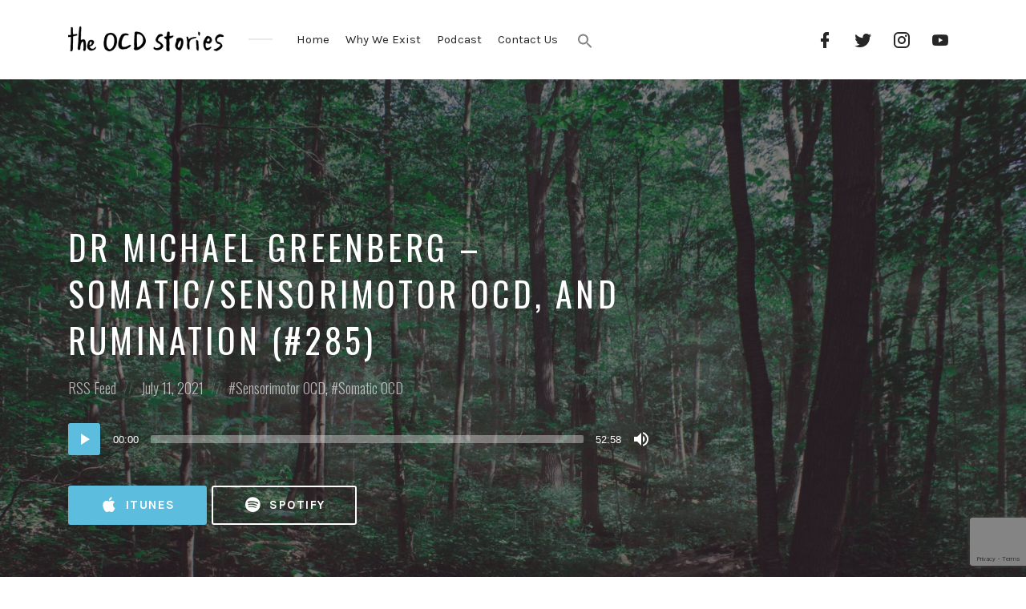

--- FILE ---
content_type: text/html; charset=UTF-8
request_url: https://theocdstories.com/episode/dr-michael-greenberg-285/
body_size: 25292
content:
<!DOCTYPE html>
<html lang="en-US" class="no-js">
<head>
<meta charset="UTF-8">
<meta name="viewport" content="width=device-width, initial-scale=1, shrink-to-fit=no">
<link rel="profile" href="https://gmpg.org/xfn/11">

<meta name='robots' content='index, follow, max-image-preview:large, max-snippet:-1, max-video-preview:-1' />
<script data-minify="1" id="cookieyes" type="text/javascript" src="https://theocdstories.com/wp-content/cache/min/1/client_data/6e2e04b1f3b636c1ad988cf3/script.js?ver=1768727650"></script>
	<!-- This site is optimized with the Yoast SEO plugin v26.7 - https://yoast.com/wordpress/plugins/seo/ -->
	<title>Dr Michael Greenberg - Somatic/Sensorimotor OCD, and rumination (#285) - The OCD Stories</title>
<link data-rocket-preload as="style" href="https://fonts.googleapis.com/css?family=News%20Cycle%7COswald%3A300%2C400%7CKarla%3A400%2C400italic%2C700&#038;subset=latin%2Clatin-ext&#038;display=swap" rel="preload">
<link href="https://fonts.googleapis.com/css?family=News%20Cycle%7COswald%3A300%2C400%7CKarla%3A400%2C400italic%2C700&#038;subset=latin%2Clatin-ext&#038;display=swap" media="print" onload="this.media=&#039;all&#039;" rel="stylesheet">
<noscript><link rel="stylesheet" href="https://fonts.googleapis.com/css?family=News%20Cycle%7COswald%3A300%2C400%7CKarla%3A400%2C400italic%2C700&#038;subset=latin%2Clatin-ext&#038;display=swap"></noscript>
	<link rel="canonical" href="https://theocdstories.com/episode/dr-michael-greenberg-285/" />
	<meta property="og:locale" content="en_US" />
	<meta property="og:type" content="article" />
	<meta property="og:title" content="Dr Michael Greenberg - Somatic/Sensorimotor OCD, and rumination (#285) - The OCD Stories" />
	<meta property="og:description" content="In episode 285 I interviewed Dr Michael Greenberg. Michael is a licensed clinical psychologist. In this episode I chat with Michael about his reflections on his first episode, Michael’s articles, what is somatic/sensorimotor OCD, depersonalisation/derealisation, how rumination can maintain somatic symptoms, the difference between awareness and attention, he reads his exercise from the article &#039;how to stop paying attention&#039;, the 6 things that get in the way when trying not to ruminate, how he treats somatic OCD, removing analysis and avoidance, we discuss mindfulness and why it may not be good for OCD in Michael’s opinion, practicing reducing rumination, and much more. Hope it helps. Show notes: https://theocdstories.com/episode/dr-michael-greenberg-285 The podcast is made possible by NOCD. To find out more about NOCD, their therapy plans and if they currently take your insurance head over to https://go.treatmyocd.com/theocdstories" />
	<meta property="og:url" content="https://theocdstories.com/episode/dr-michael-greenberg-285/" />
	<meta property="og:site_name" content="The OCD Stories" />
	<meta property="article:modified_time" content="2024-07-05T21:42:16+00:00" />
	<meta property="og:image" content="https://theocdstories.com/wp-content/uploads/2020/11/Dr-Michael-Greenberg.png" />
	<meta property="og:image:width" content="400" />
	<meta property="og:image:height" content="400" />
	<meta property="og:image:type" content="image/png" />
	<meta name="twitter:card" content="summary_large_image" />
	<meta name="twitter:label1" content="Est. reading time" />
	<meta name="twitter:data1" content="2 minutes" />
	<script type="application/ld+json" class="yoast-schema-graph">{"@context":"https://schema.org","@graph":[{"@type":"WebPage","@id":"https://theocdstories.com/episode/dr-michael-greenberg-285/","url":"https://theocdstories.com/episode/dr-michael-greenberg-285/","name":"Dr Michael Greenberg - Somatic/Sensorimotor OCD, and rumination (#285) - The OCD Stories","isPartOf":{"@id":"https://theocdstories.com/#website"},"primaryImageOfPage":{"@id":"https://theocdstories.com/episode/dr-michael-greenberg-285/#primaryimage"},"image":{"@id":"https://theocdstories.com/episode/dr-michael-greenberg-285/#primaryimage"},"thumbnailUrl":"https://theocdstories.com/wp-content/uploads/2020/11/Dr-Michael-Greenberg.jpg","datePublished":"2021-07-11T09:32:00+00:00","dateModified":"2024-07-05T21:42:16+00:00","breadcrumb":{"@id":"https://theocdstories.com/episode/dr-michael-greenberg-285/#breadcrumb"},"inLanguage":"en-US","potentialAction":[{"@type":"ReadAction","target":["https://theocdstories.com/episode/dr-michael-greenberg-285/"]}]},{"@type":"ImageObject","inLanguage":"en-US","@id":"https://theocdstories.com/episode/dr-michael-greenberg-285/#primaryimage","url":"https://theocdstories.com/wp-content/uploads/2020/11/Dr-Michael-Greenberg.jpg","contentUrl":"https://theocdstories.com/wp-content/uploads/2020/11/Dr-Michael-Greenberg.jpg","width":400,"height":400,"caption":"Dr Michael Greenberg"},{"@type":"BreadcrumbList","@id":"https://theocdstories.com/episode/dr-michael-greenberg-285/#breadcrumb","itemListElement":[{"@type":"ListItem","position":1,"name":"Home","item":"https://theocdstories.com/"},{"@type":"ListItem","position":2,"name":"Episodes","item":"https://theocdstories.com/episode/"},{"@type":"ListItem","position":3,"name":"Dr Michael Greenberg &#8211; Somatic/Sensorimotor OCD, and rumination (#285)"}]},{"@type":"WebSite","@id":"https://theocdstories.com/#website","url":"https://theocdstories.com/","name":"The OCD Stories","description":"Real Stories That Educate &amp; Inspire Those With OCD","publisher":{"@id":"https://theocdstories.com/#organization"},"potentialAction":[{"@type":"SearchAction","target":{"@type":"EntryPoint","urlTemplate":"https://theocdstories.com/?s={search_term_string}"},"query-input":{"@type":"PropertyValueSpecification","valueRequired":true,"valueName":"search_term_string"}}],"inLanguage":"en-US"},{"@type":"Organization","@id":"https://theocdstories.com/#organization","name":"The OCD Stories","url":"https://theocdstories.com/","logo":{"@type":"ImageObject","inLanguage":"en-US","@id":"https://theocdstories.com/#/schema/logo/image/","url":"https://theocdstories.com/wp-content/uploads/2021/05/Podcast_logo_v5.png","contentUrl":"https://theocdstories.com/wp-content/uploads/2021/05/Podcast_logo_v5.png","width":1400,"height":1400,"caption":"The OCD Stories"},"image":{"@id":"https://theocdstories.com/#/schema/logo/image/"}}]}</script>
	<!-- / Yoast SEO plugin. -->


<link rel='dns-prefetch' href='//fonts.googleapis.com' />
<link href='https://fonts.gstatic.com' crossorigin rel='preconnect' />
<link rel="alternate" type="application/rss+xml" title="The OCD Stories &raquo; Feed" href="https://theocdstories.com/feed/" />
<link rel="alternate" type="application/rss+xml" title="The OCD Stories &raquo; Comments Feed" href="https://theocdstories.com/comments/feed/" />
<link rel="alternate" type="application/rss+xml" title="The OCD Stories &raquo; Dr Michael Greenberg &#8211; Somatic/Sensorimotor OCD, and rumination (#285) Comments Feed" href="https://theocdstories.com/episode/dr-michael-greenberg-285/feed/" />
<link rel="alternate" title="oEmbed (JSON)" type="application/json+oembed" href="https://theocdstories.com/wp-json/oembed/1.0/embed?url=https%3A%2F%2Ftheocdstories.com%2Fepisode%2Fdr-michael-greenberg-285%2F" />
<link rel="alternate" title="oEmbed (XML)" type="text/xml+oembed" href="https://theocdstories.com/wp-json/oembed/1.0/embed?url=https%3A%2F%2Ftheocdstories.com%2Fepisode%2Fdr-michael-greenberg-285%2F&#038;format=xml" />
		<style>
			.lazyload,
			.lazyloading {
				max-width: 100%;
			}
		</style>
		<style id='wp-img-auto-sizes-contain-inline-css' type='text/css'>
img:is([sizes=auto i],[sizes^="auto," i]){contain-intrinsic-size:3000px 1500px}
/*# sourceURL=wp-img-auto-sizes-contain-inline-css */
</style>
<style id='wp-emoji-styles-inline-css' type='text/css'>

	img.wp-smiley, img.emoji {
		display: inline !important;
		border: none !important;
		box-shadow: none !important;
		height: 1em !important;
		width: 1em !important;
		margin: 0 0.07em !important;
		vertical-align: -0.1em !important;
		background: none !important;
		padding: 0 !important;
	}
/*# sourceURL=wp-emoji-styles-inline-css */
</style>
<style id='wp-block-library-inline-css' type='text/css'>
:root{
  --wp-block-synced-color:#7a00df;
  --wp-block-synced-color--rgb:122, 0, 223;
  --wp-bound-block-color:var(--wp-block-synced-color);
  --wp-editor-canvas-background:#ddd;
  --wp-admin-theme-color:#007cba;
  --wp-admin-theme-color--rgb:0, 124, 186;
  --wp-admin-theme-color-darker-10:#006ba1;
  --wp-admin-theme-color-darker-10--rgb:0, 107, 160.5;
  --wp-admin-theme-color-darker-20:#005a87;
  --wp-admin-theme-color-darker-20--rgb:0, 90, 135;
  --wp-admin-border-width-focus:2px;
}
@media (min-resolution:192dpi){
  :root{
    --wp-admin-border-width-focus:1.5px;
  }
}
.wp-element-button{
  cursor:pointer;
}

:root .has-very-light-gray-background-color{
  background-color:#eee;
}
:root .has-very-dark-gray-background-color{
  background-color:#313131;
}
:root .has-very-light-gray-color{
  color:#eee;
}
:root .has-very-dark-gray-color{
  color:#313131;
}
:root .has-vivid-green-cyan-to-vivid-cyan-blue-gradient-background{
  background:linear-gradient(135deg, #00d084, #0693e3);
}
:root .has-purple-crush-gradient-background{
  background:linear-gradient(135deg, #34e2e4, #4721fb 50%, #ab1dfe);
}
:root .has-hazy-dawn-gradient-background{
  background:linear-gradient(135deg, #faaca8, #dad0ec);
}
:root .has-subdued-olive-gradient-background{
  background:linear-gradient(135deg, #fafae1, #67a671);
}
:root .has-atomic-cream-gradient-background{
  background:linear-gradient(135deg, #fdd79a, #004a59);
}
:root .has-nightshade-gradient-background{
  background:linear-gradient(135deg, #330968, #31cdcf);
}
:root .has-midnight-gradient-background{
  background:linear-gradient(135deg, #020381, #2874fc);
}
:root{
  --wp--preset--font-size--normal:16px;
  --wp--preset--font-size--huge:42px;
}

.has-regular-font-size{
  font-size:1em;
}

.has-larger-font-size{
  font-size:2.625em;
}

.has-normal-font-size{
  font-size:var(--wp--preset--font-size--normal);
}

.has-huge-font-size{
  font-size:var(--wp--preset--font-size--huge);
}

.has-text-align-center{
  text-align:center;
}

.has-text-align-left{
  text-align:left;
}

.has-text-align-right{
  text-align:right;
}

.has-fit-text{
  white-space:nowrap !important;
}

#end-resizable-editor-section{
  display:none;
}

.aligncenter{
  clear:both;
}

.items-justified-left{
  justify-content:flex-start;
}

.items-justified-center{
  justify-content:center;
}

.items-justified-right{
  justify-content:flex-end;
}

.items-justified-space-between{
  justify-content:space-between;
}

.screen-reader-text{
  border:0;
  clip-path:inset(50%);
  height:1px;
  margin:-1px;
  overflow:hidden;
  padding:0;
  position:absolute;
  width:1px;
  word-wrap:normal !important;
}

.screen-reader-text:focus{
  background-color:#ddd;
  clip-path:none;
  color:#444;
  display:block;
  font-size:1em;
  height:auto;
  left:5px;
  line-height:normal;
  padding:15px 23px 14px;
  text-decoration:none;
  top:5px;
  width:auto;
  z-index:100000;
}
html :where(.has-border-color){
  border-style:solid;
}

html :where([style*=border-top-color]){
  border-top-style:solid;
}

html :where([style*=border-right-color]){
  border-right-style:solid;
}

html :where([style*=border-bottom-color]){
  border-bottom-style:solid;
}

html :where([style*=border-left-color]){
  border-left-style:solid;
}

html :where([style*=border-width]){
  border-style:solid;
}

html :where([style*=border-top-width]){
  border-top-style:solid;
}

html :where([style*=border-right-width]){
  border-right-style:solid;
}

html :where([style*=border-bottom-width]){
  border-bottom-style:solid;
}

html :where([style*=border-left-width]){
  border-left-style:solid;
}
html :where(img[class*=wp-image-]){
  height:auto;
  max-width:100%;
}
:where(figure){
  margin:0 0 1em;
}

html :where(.is-position-sticky){
  --wp-admin--admin-bar--position-offset:var(--wp-admin--admin-bar--height, 0px);
}

@media screen and (max-width:600px){
  html :where(.is-position-sticky){
    --wp-admin--admin-bar--position-offset:0px;
  }
}

/*# sourceURL=wp-block-library-inline-css */
</style><style id='wp-block-media-text-inline-css' type='text/css'>
.wp-block-media-text{
  box-sizing:border-box;
  direction:ltr;
  display:grid;
  grid-template-columns:50% 1fr;
  grid-template-rows:auto;
}
.wp-block-media-text.has-media-on-the-right{
  grid-template-columns:1fr 50%;
}

.wp-block-media-text.is-vertically-aligned-top>.wp-block-media-text__content,.wp-block-media-text.is-vertically-aligned-top>.wp-block-media-text__media{
  align-self:start;
}

.wp-block-media-text.is-vertically-aligned-center>.wp-block-media-text__content,.wp-block-media-text.is-vertically-aligned-center>.wp-block-media-text__media,.wp-block-media-text>.wp-block-media-text__content,.wp-block-media-text>.wp-block-media-text__media{
  align-self:center;
}

.wp-block-media-text.is-vertically-aligned-bottom>.wp-block-media-text__content,.wp-block-media-text.is-vertically-aligned-bottom>.wp-block-media-text__media{
  align-self:end;
}

.wp-block-media-text>.wp-block-media-text__media{
  grid-column:1;
  grid-row:1;
  margin:0;
}

.wp-block-media-text>.wp-block-media-text__content{
  direction:ltr;
  grid-column:2;
  grid-row:1;
  padding:0 8%;
  word-break:break-word;
}

.wp-block-media-text.has-media-on-the-right>.wp-block-media-text__media{
  grid-column:2;
  grid-row:1;
}

.wp-block-media-text.has-media-on-the-right>.wp-block-media-text__content{
  grid-column:1;
  grid-row:1;
}

.wp-block-media-text__media a{
  display:block;
}

.wp-block-media-text__media img,.wp-block-media-text__media video{
  height:auto;
  max-width:unset;
  vertical-align:middle;
  width:100%;
}
.wp-block-media-text.is-image-fill>.wp-block-media-text__media{
  background-size:cover;
  height:100%;
  min-height:250px;
}

.wp-block-media-text.is-image-fill>.wp-block-media-text__media>a{
  display:block;
  height:100%;
}

.wp-block-media-text.is-image-fill>.wp-block-media-text__media img{
  height:1px;
  margin:-1px;
  overflow:hidden;
  padding:0;
  position:absolute;
  width:1px;
  clip:rect(0, 0, 0, 0);
  border:0;
}
.wp-block-media-text.is-image-fill-element>.wp-block-media-text__media{
  height:100%;
  min-height:250px;
}

.wp-block-media-text.is-image-fill-element>.wp-block-media-text__media>a{
  display:block;
  height:100%;
}

.wp-block-media-text.is-image-fill-element>.wp-block-media-text__media img{
  height:100%;
  object-fit:cover;
  width:100%;
}
@media (max-width:600px){
  .wp-block-media-text.is-stacked-on-mobile{
    grid-template-columns:100% !important;
  }
  .wp-block-media-text.is-stacked-on-mobile>.wp-block-media-text__media{
    grid-column:1;
    grid-row:1;
  }
  .wp-block-media-text.is-stacked-on-mobile>.wp-block-media-text__content{
    grid-column:1;
    grid-row:2;
  }
}
/*# sourceURL=https://theocdstories.com/wp-includes/blocks/media-text/style.css */
</style>
<style id='wp-block-paragraph-inline-css' type='text/css'>
.is-small-text{
  font-size:.875em;
}

.is-regular-text{
  font-size:1em;
}

.is-large-text{
  font-size:2.25em;
}

.is-larger-text{
  font-size:3em;
}

.has-drop-cap:not(:focus):first-letter{
  float:left;
  font-size:8.4em;
  font-style:normal;
  font-weight:100;
  line-height:.68;
  margin:.05em .1em 0 0;
  text-transform:uppercase;
}

body.rtl .has-drop-cap:not(:focus):first-letter{
  float:none;
  margin-left:.1em;
}

p.has-drop-cap.has-background{
  overflow:hidden;
}

:root :where(p.has-background){
  padding:1.25em 2.375em;
}

:where(p.has-text-color:not(.has-link-color)) a{
  color:inherit;
}

p.has-text-align-left[style*="writing-mode:vertical-lr"],p.has-text-align-right[style*="writing-mode:vertical-rl"]{
  rotate:180deg;
}
/*# sourceURL=https://theocdstories.com/wp-includes/blocks/paragraph/style.css */
</style>
<style id='global-styles-inline-css' type='text/css'>
:root{--wp--preset--aspect-ratio--square: 1;--wp--preset--aspect-ratio--4-3: 4/3;--wp--preset--aspect-ratio--3-4: 3/4;--wp--preset--aspect-ratio--3-2: 3/2;--wp--preset--aspect-ratio--2-3: 2/3;--wp--preset--aspect-ratio--16-9: 16/9;--wp--preset--aspect-ratio--9-16: 9/16;--wp--preset--color--black: #000000;--wp--preset--color--cyan-bluish-gray: #abb8c3;--wp--preset--color--white: #ffffff;--wp--preset--color--pale-pink: #f78da7;--wp--preset--color--vivid-red: #cf2e2e;--wp--preset--color--luminous-vivid-orange: #ff6900;--wp--preset--color--luminous-vivid-amber: #fcb900;--wp--preset--color--light-green-cyan: #7bdcb5;--wp--preset--color--vivid-green-cyan: #00d084;--wp--preset--color--pale-cyan-blue: #8ed1fc;--wp--preset--color--vivid-cyan-blue: #0693e3;--wp--preset--color--vivid-purple: #9b51e0;--wp--preset--gradient--vivid-cyan-blue-to-vivid-purple: linear-gradient(135deg,rgb(6,147,227) 0%,rgb(155,81,224) 100%);--wp--preset--gradient--light-green-cyan-to-vivid-green-cyan: linear-gradient(135deg,rgb(122,220,180) 0%,rgb(0,208,130) 100%);--wp--preset--gradient--luminous-vivid-amber-to-luminous-vivid-orange: linear-gradient(135deg,rgb(252,185,0) 0%,rgb(255,105,0) 100%);--wp--preset--gradient--luminous-vivid-orange-to-vivid-red: linear-gradient(135deg,rgb(255,105,0) 0%,rgb(207,46,46) 100%);--wp--preset--gradient--very-light-gray-to-cyan-bluish-gray: linear-gradient(135deg,rgb(238,238,238) 0%,rgb(169,184,195) 100%);--wp--preset--gradient--cool-to-warm-spectrum: linear-gradient(135deg,rgb(74,234,220) 0%,rgb(151,120,209) 20%,rgb(207,42,186) 40%,rgb(238,44,130) 60%,rgb(251,105,98) 80%,rgb(254,248,76) 100%);--wp--preset--gradient--blush-light-purple: linear-gradient(135deg,rgb(255,206,236) 0%,rgb(152,150,240) 100%);--wp--preset--gradient--blush-bordeaux: linear-gradient(135deg,rgb(254,205,165) 0%,rgb(254,45,45) 50%,rgb(107,0,62) 100%);--wp--preset--gradient--luminous-dusk: linear-gradient(135deg,rgb(255,203,112) 0%,rgb(199,81,192) 50%,rgb(65,88,208) 100%);--wp--preset--gradient--pale-ocean: linear-gradient(135deg,rgb(255,245,203) 0%,rgb(182,227,212) 50%,rgb(51,167,181) 100%);--wp--preset--gradient--electric-grass: linear-gradient(135deg,rgb(202,248,128) 0%,rgb(113,206,126) 100%);--wp--preset--gradient--midnight: linear-gradient(135deg,rgb(2,3,129) 0%,rgb(40,116,252) 100%);--wp--preset--font-size--small: 13px;--wp--preset--font-size--medium: 20px;--wp--preset--font-size--large: 36px;--wp--preset--font-size--x-large: 42px;--wp--preset--spacing--20: 0.44rem;--wp--preset--spacing--30: 0.67rem;--wp--preset--spacing--40: 1rem;--wp--preset--spacing--50: 1.5rem;--wp--preset--spacing--60: 2.25rem;--wp--preset--spacing--70: 3.38rem;--wp--preset--spacing--80: 5.06rem;--wp--preset--shadow--natural: 6px 6px 9px rgba(0, 0, 0, 0.2);--wp--preset--shadow--deep: 12px 12px 50px rgba(0, 0, 0, 0.4);--wp--preset--shadow--sharp: 6px 6px 0px rgba(0, 0, 0, 0.2);--wp--preset--shadow--outlined: 6px 6px 0px -3px rgb(255, 255, 255), 6px 6px rgb(0, 0, 0);--wp--preset--shadow--crisp: 6px 6px 0px rgb(0, 0, 0);}:where(body) { margin: 0; }.wp-site-blocks > .alignleft { float: left; margin-right: 2em; }.wp-site-blocks > .alignright { float: right; margin-left: 2em; }.wp-site-blocks > .aligncenter { justify-content: center; margin-left: auto; margin-right: auto; }:where(.wp-site-blocks) > * { margin-block-start: 24px; margin-block-end: 0; }:where(.wp-site-blocks) > :first-child { margin-block-start: 0; }:where(.wp-site-blocks) > :last-child { margin-block-end: 0; }:root { --wp--style--block-gap: 24px; }:root :where(.is-layout-flow) > :first-child{margin-block-start: 0;}:root :where(.is-layout-flow) > :last-child{margin-block-end: 0;}:root :where(.is-layout-flow) > *{margin-block-start: 24px;margin-block-end: 0;}:root :where(.is-layout-constrained) > :first-child{margin-block-start: 0;}:root :where(.is-layout-constrained) > :last-child{margin-block-end: 0;}:root :where(.is-layout-constrained) > *{margin-block-start: 24px;margin-block-end: 0;}:root :where(.is-layout-flex){gap: 24px;}:root :where(.is-layout-grid){gap: 24px;}.is-layout-flow > .alignleft{float: left;margin-inline-start: 0;margin-inline-end: 2em;}.is-layout-flow > .alignright{float: right;margin-inline-start: 2em;margin-inline-end: 0;}.is-layout-flow > .aligncenter{margin-left: auto !important;margin-right: auto !important;}.is-layout-constrained > .alignleft{float: left;margin-inline-start: 0;margin-inline-end: 2em;}.is-layout-constrained > .alignright{float: right;margin-inline-start: 2em;margin-inline-end: 0;}.is-layout-constrained > .aligncenter{margin-left: auto !important;margin-right: auto !important;}.is-layout-constrained > :where(:not(.alignleft):not(.alignright):not(.alignfull)){margin-left: auto !important;margin-right: auto !important;}body .is-layout-flex{display: flex;}.is-layout-flex{flex-wrap: wrap;align-items: center;}.is-layout-flex > :is(*, div){margin: 0;}body .is-layout-grid{display: grid;}.is-layout-grid > :is(*, div){margin: 0;}body{padding-top: 0px;padding-right: 0px;padding-bottom: 0px;padding-left: 0px;}a:where(:not(.wp-element-button)){text-decoration: underline;}:root :where(.wp-element-button, .wp-block-button__link){background-color: #32373c;border-width: 0;color: #fff;font-family: inherit;font-size: inherit;font-style: inherit;font-weight: inherit;letter-spacing: inherit;line-height: inherit;padding-top: calc(0.667em + 2px);padding-right: calc(1.333em + 2px);padding-bottom: calc(0.667em + 2px);padding-left: calc(1.333em + 2px);text-decoration: none;text-transform: inherit;}.has-black-color{color: var(--wp--preset--color--black) !important;}.has-cyan-bluish-gray-color{color: var(--wp--preset--color--cyan-bluish-gray) !important;}.has-white-color{color: var(--wp--preset--color--white) !important;}.has-pale-pink-color{color: var(--wp--preset--color--pale-pink) !important;}.has-vivid-red-color{color: var(--wp--preset--color--vivid-red) !important;}.has-luminous-vivid-orange-color{color: var(--wp--preset--color--luminous-vivid-orange) !important;}.has-luminous-vivid-amber-color{color: var(--wp--preset--color--luminous-vivid-amber) !important;}.has-light-green-cyan-color{color: var(--wp--preset--color--light-green-cyan) !important;}.has-vivid-green-cyan-color{color: var(--wp--preset--color--vivid-green-cyan) !important;}.has-pale-cyan-blue-color{color: var(--wp--preset--color--pale-cyan-blue) !important;}.has-vivid-cyan-blue-color{color: var(--wp--preset--color--vivid-cyan-blue) !important;}.has-vivid-purple-color{color: var(--wp--preset--color--vivid-purple) !important;}.has-black-background-color{background-color: var(--wp--preset--color--black) !important;}.has-cyan-bluish-gray-background-color{background-color: var(--wp--preset--color--cyan-bluish-gray) !important;}.has-white-background-color{background-color: var(--wp--preset--color--white) !important;}.has-pale-pink-background-color{background-color: var(--wp--preset--color--pale-pink) !important;}.has-vivid-red-background-color{background-color: var(--wp--preset--color--vivid-red) !important;}.has-luminous-vivid-orange-background-color{background-color: var(--wp--preset--color--luminous-vivid-orange) !important;}.has-luminous-vivid-amber-background-color{background-color: var(--wp--preset--color--luminous-vivid-amber) !important;}.has-light-green-cyan-background-color{background-color: var(--wp--preset--color--light-green-cyan) !important;}.has-vivid-green-cyan-background-color{background-color: var(--wp--preset--color--vivid-green-cyan) !important;}.has-pale-cyan-blue-background-color{background-color: var(--wp--preset--color--pale-cyan-blue) !important;}.has-vivid-cyan-blue-background-color{background-color: var(--wp--preset--color--vivid-cyan-blue) !important;}.has-vivid-purple-background-color{background-color: var(--wp--preset--color--vivid-purple) !important;}.has-black-border-color{border-color: var(--wp--preset--color--black) !important;}.has-cyan-bluish-gray-border-color{border-color: var(--wp--preset--color--cyan-bluish-gray) !important;}.has-white-border-color{border-color: var(--wp--preset--color--white) !important;}.has-pale-pink-border-color{border-color: var(--wp--preset--color--pale-pink) !important;}.has-vivid-red-border-color{border-color: var(--wp--preset--color--vivid-red) !important;}.has-luminous-vivid-orange-border-color{border-color: var(--wp--preset--color--luminous-vivid-orange) !important;}.has-luminous-vivid-amber-border-color{border-color: var(--wp--preset--color--luminous-vivid-amber) !important;}.has-light-green-cyan-border-color{border-color: var(--wp--preset--color--light-green-cyan) !important;}.has-vivid-green-cyan-border-color{border-color: var(--wp--preset--color--vivid-green-cyan) !important;}.has-pale-cyan-blue-border-color{border-color: var(--wp--preset--color--pale-cyan-blue) !important;}.has-vivid-cyan-blue-border-color{border-color: var(--wp--preset--color--vivid-cyan-blue) !important;}.has-vivid-purple-border-color{border-color: var(--wp--preset--color--vivid-purple) !important;}.has-vivid-cyan-blue-to-vivid-purple-gradient-background{background: var(--wp--preset--gradient--vivid-cyan-blue-to-vivid-purple) !important;}.has-light-green-cyan-to-vivid-green-cyan-gradient-background{background: var(--wp--preset--gradient--light-green-cyan-to-vivid-green-cyan) !important;}.has-luminous-vivid-amber-to-luminous-vivid-orange-gradient-background{background: var(--wp--preset--gradient--luminous-vivid-amber-to-luminous-vivid-orange) !important;}.has-luminous-vivid-orange-to-vivid-red-gradient-background{background: var(--wp--preset--gradient--luminous-vivid-orange-to-vivid-red) !important;}.has-very-light-gray-to-cyan-bluish-gray-gradient-background{background: var(--wp--preset--gradient--very-light-gray-to-cyan-bluish-gray) !important;}.has-cool-to-warm-spectrum-gradient-background{background: var(--wp--preset--gradient--cool-to-warm-spectrum) !important;}.has-blush-light-purple-gradient-background{background: var(--wp--preset--gradient--blush-light-purple) !important;}.has-blush-bordeaux-gradient-background{background: var(--wp--preset--gradient--blush-bordeaux) !important;}.has-luminous-dusk-gradient-background{background: var(--wp--preset--gradient--luminous-dusk) !important;}.has-pale-ocean-gradient-background{background: var(--wp--preset--gradient--pale-ocean) !important;}.has-electric-grass-gradient-background{background: var(--wp--preset--gradient--electric-grass) !important;}.has-midnight-gradient-background{background: var(--wp--preset--gradient--midnight) !important;}.has-small-font-size{font-size: var(--wp--preset--font-size--small) !important;}.has-medium-font-size{font-size: var(--wp--preset--font-size--medium) !important;}.has-large-font-size{font-size: var(--wp--preset--font-size--large) !important;}.has-x-large-font-size{font-size: var(--wp--preset--font-size--x-large) !important;}
/*# sourceURL=global-styles-inline-css */
</style>
<style id='core-block-supports-inline-css' type='text/css'>
/**
 * Core styles: block-supports
 */

/*# sourceURL=core-block-supports-inline-css */
</style>

<link data-minify="1" rel='stylesheet' id='optinforms-stylesheet-css' href='https://theocdstories.com/wp-content/cache/min/1/wp-content/plugins/optin-forms/css/optinforms.css?ver=1768727649' type='text/css' media='all' />

<style id='wpxpo-global-style-inline-css' type='text/css'>
:root { --preset-color1: #037fff --preset-color2: #026fe0 --preset-color3: #071323 --preset-color4: #132133 --preset-color5: #34495e --preset-color6: #787676 --preset-color7: #f0f2f3 --preset-color8: #f8f9fa --preset-color9: #ffffff }
/*# sourceURL=wpxpo-global-style-inline-css */
</style>
<style id='ultp-preset-colors-style-inline-css' type='text/css'>
:root { --postx_preset_Base_1_color: #f4f4ff; --postx_preset_Base_2_color: #dddff8; --postx_preset_Base_3_color: #B4B4D6; --postx_preset_Primary_color: #3323f0; --postx_preset_Secondary_color: #4a5fff; --postx_preset_Tertiary_color: #FFFFFF; --postx_preset_Contrast_3_color: #545472; --postx_preset_Contrast_2_color: #262657; --postx_preset_Contrast_1_color: #10102e; --postx_preset_Over_Primary_color: #ffffff;  }
/*# sourceURL=ultp-preset-colors-style-inline-css */
</style>
<style id='ultp-preset-gradient-style-inline-css' type='text/css'>
:root { --postx_preset_Primary_to_Secondary_to_Right_gradient: linear-gradient(90deg, var(--postx_preset_Primary_color) 0%, var(--postx_preset_Secondary_color) 100%); --postx_preset_Primary_to_Secondary_to_Bottom_gradient: linear-gradient(180deg, var(--postx_preset_Primary_color) 0%, var(--postx_preset_Secondary_color) 100%); --postx_preset_Secondary_to_Primary_to_Right_gradient: linear-gradient(90deg, var(--postx_preset_Secondary_color) 0%, var(--postx_preset_Primary_color) 100%); --postx_preset_Secondary_to_Primary_to_Bottom_gradient: linear-gradient(180deg, var(--postx_preset_Secondary_color) 0%, var(--postx_preset_Primary_color) 100%); --postx_preset_Cold_Evening_gradient: linear-gradient(0deg, rgb(12, 52, 131) 0%, rgb(162, 182, 223) 100%, rgb(107, 140, 206) 100%, rgb(162, 182, 223) 100%); --postx_preset_Purple_Division_gradient: linear-gradient(0deg, rgb(112, 40, 228) 0%, rgb(229, 178, 202) 100%); --postx_preset_Over_Sun_gradient: linear-gradient(60deg, rgb(171, 236, 214) 0%, rgb(251, 237, 150) 100%); --postx_preset_Morning_Salad_gradient: linear-gradient(-255deg, rgb(183, 248, 219) 0%, rgb(80, 167, 194) 100%); --postx_preset_Fabled_Sunset_gradient: linear-gradient(-270deg, rgb(35, 21, 87) 0%, rgb(68, 16, 122) 29%, rgb(255, 19, 97) 67%, rgb(255, 248, 0) 100%);  }
/*# sourceURL=ultp-preset-gradient-style-inline-css */
</style>
<style id='ultp-preset-typo-style-inline-css' type='text/css'>
@import url('https://fonts.googleapis.com/css?family=Roboto:100,100i,300,300i,400,400i,500,500i,700,700i,900,900i'); :root { --postx_preset_Heading_typo_font_family: Roboto; --postx_preset_Heading_typo_font_family_type: sans-serif; --postx_preset_Heading_typo_font_weight: 600; --postx_preset_Heading_typo_text_transform: capitalize; --postx_preset_Body_and_Others_typo_font_family: Roboto; --postx_preset_Body_and_Others_typo_font_family_type: sans-serif; --postx_preset_Body_and_Others_typo_font_weight: 400; --postx_preset_Body_and_Others_typo_text_transform: lowercase; --postx_preset_body_typo_font_size_lg: 16px; --postx_preset_paragraph_1_typo_font_size_lg: 12px; --postx_preset_paragraph_2_typo_font_size_lg: 12px; --postx_preset_paragraph_3_typo_font_size_lg: 12px; --postx_preset_heading_h1_typo_font_size_lg: 42px; --postx_preset_heading_h2_typo_font_size_lg: 36px; --postx_preset_heading_h3_typo_font_size_lg: 30px; --postx_preset_heading_h4_typo_font_size_lg: 24px; --postx_preset_heading_h5_typo_font_size_lg: 20px; --postx_preset_heading_h6_typo_font_size_lg: 16px; }
/*# sourceURL=ultp-preset-typo-style-inline-css */
</style>
<link data-minify="1" rel='stylesheet' id='wp-components-css' href='https://theocdstories.com/wp-content/cache/min/1/wp-includes/css/dist/components/style.css?ver=1768727649' type='text/css' media='all' />
<link data-minify="1" rel='stylesheet' id='godaddy-styles-css' href='https://theocdstories.com/wp-content/cache/min/1/wp-content/mu-plugins/vendor/wpex/godaddy-launch/includes/Dependencies/GoDaddy/Styles/build/latest.css?ver=1768727649' type='text/css' media='all' />
<link rel='stylesheet' id='ivory-search-styles-css' href='https://theocdstories.com/wp-content/plugins/add-search-to-menu/public/css/ivory-search.min.css?ver=5.5.13' type='text/css' media='all' />

<link data-minify="1" rel='stylesheet' id='bootstrap-reboot-css' href='https://theocdstories.com/wp-content/cache/min/1/wp-content/themes/castilo/assets/css/bootstrap-reboot.css?ver=1768727649' type='text/css' media='all' />
<link data-minify="1" rel='stylesheet' id='bootstrap-grid-css' href='https://theocdstories.com/wp-content/cache/min/1/wp-content/themes/castilo/assets/css/bootstrap-grid.css?ver=1768727649' type='text/css' media='all' />
<link data-minify="1" rel='stylesheet' id='castilo-icons-css' href='https://theocdstories.com/wp-content/cache/min/1/wp-content/themes/castilo/assets/css/materialdesignicons.css?ver=1768727649' type='text/css' media='all' />
<link data-minify="1" rel='stylesheet' id='castilo-style-css' href='https://theocdstories.com/wp-content/cache/min/1/wp-content/themes/castilo/style.css?ver=1768727649' type='text/css' media='all' />
<link rel='stylesheet' id='castilo-child-style-css' href='https://theocdstories.com/wp-content/themes/castilo-child/style.css' type='text/css' media='all' />
<style id='castilo-child-style-inline-css' type='text/css'>
.featured-content { background-image: url('https://theocdstories.com/wp-content/uploads/2020/04/cropped-designecologist-sPsZU1Do6L4-unsplash-scaled-1.jpg'); } @media (min-width: 768px) { .featured-content { background-image: url('https://theocdstories.com/wp-content/uploads/2020/04/cropped-designecologist-sPsZU1Do6L4-unsplash-scaled-1-768x460.jpg'); } } @media (min-width: 992px) { .featured-content { background-image: url('https://theocdstories.com/wp-content/uploads/2020/04/cropped-designecologist-sPsZU1Do6L4-unsplash-scaled-1-1024x614.jpg'); } } @media (min-width: 1200px) { .featured-content { background-image: url('https://theocdstories.com/wp-content/uploads/2020/04/cropped-designecologist-sPsZU1Do6L4-unsplash-scaled-1.jpg'); } } .featured-content:after { opacity: 0.55; } a, a:hover, .add-separator em, .button-color, button.button-color, input[type="button"].button-color, input[type="reset"].button-color, input[type="submit"].button-color, .widget ul a:hover, .widget ul a:focus, .widget ul .current-cat:before, .widget ul .current-cat > a, #site-menu .current-menu-item > a, .social-navigation a:hover, .social-navigation a:focus, .share-entry .share-links a:hover, .share-entry .share-links a:focus { color: #5dbdde; } .button-color, button.button-color, input[type="button"].button-color, input[type="reset"].button-color, input[type="submit"].button-color, .button-color:hover, button.button-color:hover, input[type="button"].button-color:hover, input[type="reset"].button-color:hover, input[type="submit"].button-color:hover, .button-color:focus, button.button-color:focus, input[type="button"].button-color:focus, input[type="reset"].button-color:focus, input[type="submit"].button-color:focus, .button-color.button-filled, button.button-color.button-filled, input[type="button"].button-color.button-filled, input[type="reset"].button-color.button-filled, input[type="submit"].button-color.button-filled, .button-color:focus,button.button-color:focus, input[type="button"].button-color:focus, input[type="reset"].button-color:focus, input[type="submit"].button-color:focus,.pagination .page-numbers.current { border-color: #5dbdde; } .add-separator span:after, .button-color:hover, button.button-color:hover, input[type="button"].button-color:hover, input[type="reset"].button-color:hover, input[type="submit"].button-color:hover, .button-color:focus, button.button-color:focus, input[type="button"].button-color:focus, input[type="reset"].button-color:focus, input[type="submit"].button-color:focus, .button-color.button-filled, button.button-color.button-filled, input[type="button"].button-color.button-filled, input[type="reset"].button-color.button-filled, input[type="submit"].button-color.button-filled, .button-color:focus,button.button-color:focus, input[type="button"].button-color:focus, input[type="reset"].button-color:focus, input[type="submit"].button-color:focus,.pagination .page-numbers.current, .categories a, .scroll-to-top { background-color: #5dbdde; } html body #content .castilo-mejs-container.mejs-audio .mejs-playpause-button.mejs-pause > button, html body .featured-content .castilo-mejs-container.mejs-audio .mejs-playpause-button > button { background: #5dbdde; } .mejs-video.castilo-mejs-container .mejs-captions-selected, .mejs-video.castilo-mejs-container .mejs-chapters-selected { color: #5dbdde; } @media (min-width: 992px) { .features .features-list li:hover .feature-icon { background-color: #5dbdde; } } footer.sales-box { background-image: url(https://theocdstories.com/wp-content/uploads/2020/04/Segment-BG-Solid.png); }
/*# sourceURL=castilo-child-style-inline-css */
</style>
<script type="text/javascript" src="https://theocdstories.com/wp-includes/js/jquery/jquery.js?ver=3.7.1" id="jquery-core-js"></script>
<script data-minify="1" type="text/javascript" src="https://theocdstories.com/wp-content/cache/min/1/wp-includes/js/jquery/jquery-migrate.js?ver=1768727650" id="jquery-migrate-js"></script>
<script data-minify="1" type="text/javascript" src="https://theocdstories.com/wp-content/cache/min/1/wp-content/plugins/wp-hide-post/public/js/wp-hide-post-public.js?ver=1768727650" id="wp-hide-post-js"></script>
<script data-minify="1" type="text/javascript" src="https://theocdstories.com/wp-content/cache/min/1/wp-content/themes/castilo/assets/js/modernizr-custom.js?ver=1768727650" id="castilo-modernizr-js"></script>
<link rel="https://api.w.org/" href="https://theocdstories.com/wp-json/" /><link rel="alternate" title="JSON" type="application/json" href="https://theocdstories.com/wp-json/wp/v2/episode/53428" /><link rel="EditURI" type="application/rsd+xml" title="RSD" href="https://theocdstories.com/xmlrpc.php?rsd" />
<meta name="generator" content="WordPress 6.9" />
<link rel='shortlink' href='https://theocdstories.com/?p=53428' />

		<!-- GA Google Analytics @ https://m0n.co/ga -->
		<script async src="https://www.googletagmanager.com/gtag/js?id=UA-67039606-1"></script>
		<script>
			window.dataLayer = window.dataLayer || [];
			function gtag(){dataLayer.push(arguments);}
			gtag('js', new Date());
			gtag('config', 'UA-67039606-1');
		</script>

	<link rel="alternate" type="application/rss+xml" title="The OCD Stories &raquo; RSS Feed" href="https://theocdstories.com/feed/podcast" />
		<script>
			document.documentElement.className = document.documentElement.className.replace('no-js', 'js');
		</script>
				<style>
			.no-js img.lazyload {
				display: none;
			}

			figure.wp-block-image img.lazyloading {
				min-width: 150px;
			}

			.lazyload,
			.lazyloading {
				--smush-placeholder-width: 100px;
				--smush-placeholder-aspect-ratio: 1/1;
				width: var(--smush-image-width, var(--smush-placeholder-width)) !important;
				aspect-ratio: var(--smush-image-aspect-ratio, var(--smush-placeholder-aspect-ratio)) !important;
			}

						.lazyload, .lazyloading {
				opacity: 0;
			}

			.lazyloaded {
				opacity: 1;
				transition: opacity 400ms;
				transition-delay: 0ms;
			}

					</style>
		<link rel="icon" href="https://theocdstories.com/wp-content/uploads/2020/04/cropped-The_OCD_Stories_Podcast-32x32.jpg" sizes="32x32" />
<link rel="icon" href="https://theocdstories.com/wp-content/uploads/2020/04/cropped-The_OCD_Stories_Podcast-192x192.jpg" sizes="192x192" />
<link rel="apple-touch-icon" href="https://theocdstories.com/wp-content/uploads/2020/04/cropped-The_OCD_Stories_Podcast-180x180.jpg" />
<meta name="msapplication-TileImage" content="https://theocdstories.com/wp-content/uploads/2020/04/cropped-The_OCD_Stories_Podcast-270x270.jpg" />
		<style type="text/css" id="wp-custom-css">
			/*
.flex-container {
  display: flex;
	flex-direction: row;
	flex-wrap: wrap;
}

.episode-info {
	flex-basis: 60%;
	flex-shrink: 2;
}

*/

.site-title h1 img {
	display: inline-block;
	max-width: 100% !important;
  max-height: 50px !important;
}

.category .entry-title {
    display: none;
}

.sales-box .cover-image {
	display: block;
	width: 50%;
	margin: 0 auto .5em;
}

.sales-box .cover-image > img {
	display: block;
	width: 100%;
}

.postid-5799 .entry-meta {
	display: none;
}

/* HOME - MERCHANDICE BANNER */

.wp-block-media-text {
	padding: 2rem;
}

@media screen and (max-width: 418px) {
	.wp-block-media-text {
	padding: 2rem 0;
	}
}




/* Social Links Menu */

#social-links-menu {
	z-index: 199;
}

/* MERCHANDISE BLOCK */

.merchandise-block {
	margin: 2rem;
}

/* SPONSORSHIP PAGE */

/* JS Health Banner */

@media screen and (min-width: 1240px) {
	.sponsorship-js-health {
	background-image: url("https://theocdstories.com/wp-content/uploads/2023/01/Jessica-Sepel-Headshot-scaled.jpg");
	background-repeat: no-repeat;
	background-size: contain;
	background-position: left;
}
	.sponsorship-js-health .column-right {
		padding: 4rem 75px !important;
	}
}


@media screen and (min-width: 768px) and (max-width: 1239px) {
	.sponsorship-js-health {
		background-image: url("https://theocdstories.com/wp-content/uploads/2023/01/Jessica-Sepel-Headshot-Cropped-Mobile_v2.png");
		background-repeat: no-repeat;
		background-position-x: left;
		background-position-y: top;
		background-size: cover;
	}
	.sponsorship-js-health .column-left {
		width: 33%;
	}
	.sponsorship-js-health .column-right {
		width: 67%;
		padding: 2rem 30px !important;
	}
/* 	.sponsorship-js-health .column-right h2 {
		font-size: 1.5rem;
	} */
}

@media screen and (max-width: 767px) {
	.sponsorship-js-health {
		display: flex;
		flex-direction: column-reverse;
		background-image: url("https://theocdstories.com/wp-content/uploads/2023/01/Jessica-Sepel-Headshot-Cropped-Mobile_v2.png");
		background-repeat: no-repeat;
		background-size: 246px 225px;
		background-position-x: left;
		background-position-y: bottom;
	}
	.sponsorship-js-health .column-left {
		width: 100%;
		height: 300px !important;
		margin: 4rem 0;
	}
	.js-health-banner-logo {
		display: flex;
		flex-direction: row;
		justify-content: flex-end;
	}
	
	.sponsorship-js-health .column-right {
		width: 100%;
	}
	:where(.wp-block-columns.has-background) {
    padding: 1.25em 2rem;
	}
	.sponsorship-js-health .column-right h2 {
		hyphens: none;
	}
}

.wp-block-columns {
	margin-bottom: 0;
}

/* NBI Reusable Block */

.nbi-learn-more-button a:hover {
	color: #ffffff;
}

		</style>
		<style type="text/css" media="screen">.is-menu path.search-icon-path { fill: #848484;}body .popup-search-close:after, body .search-close:after { border-color: #848484;}body .popup-search-close:before, body .search-close:before { border-color: #848484;}</style>			<style type="text/css">
					.is-form-id-53333 .is-search-submit:focus,
			.is-form-id-53333 .is-search-submit:hover,
			.is-form-id-53333 .is-search-submit,
            .is-form-id-53333 .is-search-icon {
			color: #ffffff !important;            background-color: #5dbdde !important;            border-color: #5dbdde !important;			}
                        	.is-form-id-53333 .is-search-submit path {
					fill: #ffffff !important;            	}
            			.is-form-style-1.is-form-id-53333 .is-search-input:focus,
			.is-form-style-1.is-form-id-53333 .is-search-input:hover,
			.is-form-style-1.is-form-id-53333 .is-search-input,
			.is-form-style-2.is-form-id-53333 .is-search-input:focus,
			.is-form-style-2.is-form-id-53333 .is-search-input:hover,
			.is-form-style-2.is-form-id-53333 .is-search-input,
			.is-form-style-3.is-form-id-53333 .is-search-input:focus,
			.is-form-style-3.is-form-id-53333 .is-search-input:hover,
			.is-form-style-3.is-form-id-53333 .is-search-input,
			.is-form-id-53333 .is-search-input:focus,
			.is-form-id-53333 .is-search-input:hover,
			.is-form-id-53333 .is-search-input {
                                                                border-color: #5dbdde !important;                                			}
                        			</style>
		<link rel='stylesheet' id='mediaelement-css' href='https://theocdstories.com/wp-includes/js/mediaelement/mediaelementplayer-legacy.min.css?ver=4.2.17' type='text/css' media='all' />
<link data-minify="1" rel='stylesheet' id='wp-mediaelement-css' href='https://theocdstories.com/wp-content/cache/min/1/wp-includes/js/mediaelement/wp-mediaelement.css?ver=1768727649' type='text/css' media='all' />
<link data-minify="1" rel='stylesheet' id='castilo-additional-mediaelement-css' href='https://theocdstories.com/wp-content/cache/min/1/wp-content/themes/castilo/assets/css/mediaelement-castilo.css?ver=1768727649' type='text/css' media='all' />
<meta name="generator" content="WP Rocket 3.19.4" data-wpr-features="wpr_minify_js wpr_image_dimensions wpr_minify_css wpr_preload_links wpr_desktop" /></head>
<body class="wp-singular episode-template-default single single-episode postid-53428 wp-custom-logo wp-theme-castilo wp-child-theme-castilo-child postx-page castilo navbar-sticky avoid-image-multiply no-episode-download default-theme-fonts episode-type-audio has-sidebar">
	
	<header id="top" class="navbar">
		<div data-rocket-location-hash="6005da2017e5fd3302f88d75d9af55c2" class="container">
			<div data-rocket-location-hash="78721b30f5272fb016cadc14bfc0f115" class="row align-items-center">
				
<div class="site-title col col-lg-auto order-first">

			<h1 itemscope itemtype="https://schema.org/Brand"><a href="https://theocdstories.com/" class="custom-logo-link" rel="home"><img width="195" height="39" data-src="https://theocdstories.com/wp-content/uploads/2020/04/cropped-TheOCDstories-200w.png" class="custom-logo lazyload" alt="The OCD Stories" decoding="async" src="[data-uri]" style="--smush-placeholder-width: 195px; --smush-placeholder-aspect-ratio: 195/39;" /></a></h1>
		
			<p class="site-description screen-reader-text">Real Stories That Educate &amp; Inspire Those With OCD</p>
	
	
</div>
	<nav id="site-menu" class="col-12 col-lg order-3 order-sm-4 order-lg-2">
		<ul id="menu-top" class="menu"><li id="menu-item-12" class="menu-item menu-item-type-custom menu-item-object-custom menu-item-home menu-item-12"><a href="https://theocdstories.com">Home</a></li><li id="menu-item-52970" class="menu-item menu-item-type-post_type menu-item-object-page menu-item-52970"><a href="https://theocdstories.com/why-we-exist/">Why We Exist</a></li><li id="menu-item-8569" class="menu-item menu-item-type-post_type menu-item-object-page menu-item-has-children menu-item-8569"><a href="https://theocdstories.com/episodes/">Podcast</a><a href="#" class="menu-expand"><span class="screen-reader-text">Toggle child menu</span></a><ul class="sub-menu"><li id="menu-item-53813" class="menu-item menu-item-type-post_type menu-item-object-page menu-item-53813"><a href="https://theocdstories.com/ocd-illustrations/">OCD Illustrations</a></li><li id="menu-item-52123" class="menu-item menu-item-type-post_type menu-item-object-page menu-item-52123"><a href="https://theocdstories.com/nocd-bonus/">NOCD Bonus Episodes</a></li><li id="menu-item-53" class="menu-item menu-item-type-custom menu-item-object-custom menu-item-53"><a href="https://theocdstories.com/stories">Written Stories</a></li></ul></li><li id="menu-item-62" class="menu-item menu-item-type-post_type menu-item-object-page menu-item-62"><a href="https://theocdstories.com/contact-us/">Contact Us</a></li>
<li class=" astm-search-menu is-menu sliding menu-item"><a href="#" role="button" aria-label="Search Icon Link"><svg width="20" height="20" class="search-icon" role="img" viewBox="2 9 20 5" focusable="false" aria-label="Search">
						<path class="search-icon-path" d="M15.5 14h-.79l-.28-.27C15.41 12.59 16 11.11 16 9.5 16 5.91 13.09 3 9.5 3S3 5.91 3 9.5 5.91 16 9.5 16c1.61 0 3.09-.59 4.23-1.57l.27.28v.79l5 4.99L20.49 19l-4.99-5zm-6 0C7.01 14 5 11.99 5 9.5S7.01 5 9.5 5 14 7.01 14 9.5 11.99 14 9.5 14z"></path></svg></a><form  class="is-search-form is-form-style is-form-style-3 is-form-id-53333 " action="https://theocdstories.com/" method="get" role="search" ><label for="is-search-input-53333"><span class="is-screen-reader-text">Search for:</span><input  type="search" id="is-search-input-53333" name="s" value="" class="is-search-input" placeholder="Search here..." autocomplete=off /></label><button type="submit" class="is-search-submit"><span class="is-screen-reader-text">Search Button</span><span class="is-search-icon"><svg focusable="false" aria-label="Search" xmlns="http://www.w3.org/2000/svg" viewBox="0 0 24 24" width="24px"><path d="M15.5 14h-.79l-.28-.27C15.41 12.59 16 11.11 16 9.5 16 5.91 13.09 3 9.5 3S3 5.91 3 9.5 5.91 16 9.5 16c1.61 0 3.09-.59 4.23-1.57l.27.28v.79l5 4.99L20.49 19l-4.99-5zm-6 0C7.01 14 5 11.99 5 9.5S7.01 5 9.5 5 14 7.01 14 9.5 11.99 14 9.5 14z"></path></svg></span></button><input type="hidden" name="id" value="53333" /></form><div class="search-close"></div></li></ul>	</nav>
	<nav id="social-links-menu" class="col-12 col-md-auto order-4 order-md-1 order-lg-3">
		<ul id="menu-social-links" class="social-navigation"><li id="menu-item-8499" class="menu-item menu-item-type-custom menu-item-object-custom menu-item-8499"><a href="https://facebook.com/TheOCDStories"><span class="screen-reader-text">Facebook Profile</span></a></li>
<li id="menu-item-53364" class="menu-item menu-item-type-custom menu-item-object-custom menu-item-53364"><a href="https://twitter.com/TheOCDStories"><span class="screen-reader-text">Twitter Profile</span></a></li>
<li id="menu-item-8501" class="menu-item menu-item-type-custom menu-item-object-custom menu-item-8501"><a href="https://instagram.com/TheOCDStories"><span class="screen-reader-text">Instagram Profile</span></a></li>
<li id="menu-item-8502" class="menu-item menu-item-type-custom menu-item-object-custom menu-item-8502"><a href="https://youtube.com/Theocdstories"><span class="screen-reader-text">YouTube Channel</span></a></li>
</ul>	</nav>
	<div class="site-menu-toggle col-auto order-2 order-sm-3">
		<a href="#site-menu">
			<span class="screen-reader-text">Toggle navigation</span>
		</a>
	</div>
			</div>
		</div>
	</header>

	
<header data-rocket-location-hash="41357e654cb9979e14ce745c5ab48852" id="featured" class="featured-content padding-top-bottom">
	<div data-rocket-location-hash="0841f15ebf099eeaba6f2c7f735d0671" class="container">
		<div data-rocket-location-hash="9eef77dc62bca4fb60325d9234f776c5" class="row align-items-center">
			<div class="col-12 col-lg-9 col-xl-8">
				
<h1 class="entry-title">Dr Michael Greenberg &#8211; Somatic/Sensorimotor OCD, and rumination (#285)</h1>
<div class="entry-meta">
		<span class="posted-in">
		<span class="screen-reader-text">Posted in:</span>
		<a href="https://theocdstories.com/category/rss-feed/" rel="category tag">RSS Feed</a>	</span>
	
	<span class="posted-on"><span class="screen-reader-text">Posted on</span> <a href="https://theocdstories.com/episode/dr-michael-greenberg-285/" rel="bookmark"><time class="entry-date published" datetime="2021-07-11T10:32:00+01:00">July 11, 2021</time><time class="updated" datetime="2024-07-05T22:42:16+01:00">July 5, 2024</time></a></span>
			<span class="tags"><span class="screen-reader-text">Posted in:</span> <a href="https://theocdstories.com/tag/sensorimotor-ocd/" rel="tag">Sensorimotor OCD</a><span>, </span><a href="https://theocdstories.com/tag/somatic-ocd/" rel="tag">Somatic OCD</a></span>
	</div>

		<div class="podcast-episode">
			<div class="podcast-episode-player" data-episode-id="53428" data-episode-download="https://theocdstories.com/download-episode/53428/dr-michael-greenberg-285.mp3?dest-id=331182&#038;ref=download" data-episode-download-button="Download Episode (42.4 MB)" data-episode-duration="52:58" data-episode-size="42.4 MB" data-episode-transcript="" data-episode-transcript-button="View Transcript">
				<audio class="wp-audio-shortcode podcast-episode-53428" id="audio-53428-1" preload="none" style="width: 100%;" controls="controls"><source type="audio/mpeg" src="https://theocdstories.com/episode-player/53428/dr-michael-greenberg-285.mp3?dest-id=331182&#038;_=1" /><a href="https://theocdstories.com/episode-player/53428/dr-michael-greenberg-285.mp3?dest-id=331182">https://theocdstories.com/episode-player/53428/dr-michael-greenberg-285.mp3?dest-id=331182</a></audio>			</div>
		</div>
		<p><a href="https://podcasts.apple.com/us/podcast/dr-michael-greenberg-somatic-sensorimotor-ocd-rumination/id1065492988?i=1000528505595" class="button button-filled button-color"><span class="mdi mdi-apple"></span> iTunes</a><a href="https://open.spotify.com/episode/7IXzN11B6jt8CBRu6bKGmb?si=ki71EkSmSNWpcMADJ-oujw&dl_branch=1" class="button button-white"><span class="mdi mdi-spotify"></span> Spotify</a></p>
			</div>
		</div>
	</div>

	</header>

	
<main data-rocket-location-hash="9b15a5951e3422b33da6c1a4e19d1453" id="content" class="padding-top-bottom">
	<div data-rocket-location-hash="e6eb6fcccd8ab4e0754c54f80a5d14c0" class="container">
		<div data-rocket-location-hash="ca722c0fa35488ed8b185d1aa84c8a90" class="row">
			<div class="col-12 col-md-8 col-lg-9">
				
<article id="post-53428" class="entry entry-post episode-type-audio post-53428 episode type-episode status-publish has-post-thumbnail hentry category-rss-feed tag-sensorimotor-ocd tag-somatic-ocd">

	
	
	
	
	<div class="entry-content">
		
<div class="wp-block-media-text alignwide is-stacked-on-mobile" style="grid-template-columns:22% auto"><figure class="wp-block-media-text__media"><img fetchpriority="high" decoding="async" width="400" height="400" src="https://theocdstories.com/wp-content/uploads/2020/11/Dr-Michael-Greenberg.jpg" alt="Dr Michael Greenberg" class="wp-image-52828 size-full" srcset="https://theocdstories.com/wp-content/uploads/2020/11/Dr-Michael-Greenberg.jpg 400w, https://theocdstories.com/wp-content/uploads/2020/11/Dr-Michael-Greenberg-300x300.jpg 300w, https://theocdstories.com/wp-content/uploads/2020/11/Dr-Michael-Greenberg-150x150.jpg 150w" sizes="(max-width: 400px) 100vw, 400px" /></figure><div class="wp-block-media-text__content">
<p>In episode 285 I interviewed Dr Michael Greenberg. Michael is a licensed clinical psychologist.&nbsp;</p>



<p>In this episode I chat with Michael about his reflections on his first episode, Michael’s articles, what is somatic/sensorimotor OCD, depersonalisation/derealisation, how rumination can maintain somatic symptoms, the difference between awareness and attention, he reads his exercise from the article &#8216;how to stop paying attention&#8217;, the 6 things that get in the way when trying not to ruminate, how he treats somatic OCD, removing analysis and avoidance, we discuss mindfulness and why it may not be good for OCD in Michael’s opinion, practicing reducing rumination, and much more. Hope it helps.</p>
</div></div>



</br><p><strong>The podcast is made possible by NOCD</strong>. To find out more about NOCD, their therapy plans and if they currently take your insurance head over to&nbsp;<a href="https://go.treatmyocd.com/theocdstories"><em>https://go.treatmyocd.com/theocdstories</em></a></p>



<p><strong><span style="text-decoration: underline;">Find out more about Michael:</span></strong></p>



<p>Michael’s website: <a href="https://drmichaeljgreenberg.com/" target="_blank" rel="noreferrer noopener">https://drmichaeljgreenberg.com/ </a></p>



<p>Michael’s article: <a href="https://drmichaeljgreenberg.com/articles/" target="_blank" rel="noreferrer noopener">https://drmichaeljgreenberg.com/articles/ </a></p>



<p><span style="text-decoration: underline;">Articles mentioned: </span></p>



<p>How to stop ruminating: <a href="https://drmichaeljgreenberg.com/how-to-stop-ruminating/" target="_blank" rel="noreferrer noopener">https://drmichaeljgreenberg.com/how-to-stop-ruminating/</a> </p>



<p>Awareness, attention, distraction, and rumination: <a href="https://drmichaeljgreenberg.com/awareness-attention-distraction-and-rumination/" target="_blank" rel="noreferrer noopener">https://drmichaeljgreenberg.com/awareness-attention-distraction-and-rumination/</a> </p>



<p>How to stop paying attention: <a href="https://drmichaeljgreenberg.com/how-to-stop-paying-attention/" target="_blank" rel="noreferrer noopener">https://drmichaeljgreenberg.com/how-to-stop-paying-attention/</a></p>



<p>Treating sensorimotor OCD: <a href="https://drmichaeljgreenberg.com/treating-sensorimotor-ocd-aka-somatic-ocd/" target="_blank" rel="noreferrer noopener">https://drmichaeljgreenberg.com/treating-sensorimotor-ocd-aka-somatic-ocd/</a> </p>



<p><strong>Resources:&nbsp;</strong></p>



<p><a href="https://theocdstories.com/episode/chrissie-hodges-trauma-of-ocd-224/">Chrissie Hodges</a></p>



<p><a href="https://theocdstories.com/episode/dr-russ-harris-the-happiness-trap-ep151/">Dr Russ Harris</a> </p>



<p>All the best,</p>



<p>Stuart</p>
	</div>

	
<div class="entry-footer">
	
<aside class="share-entry">
	<div class="row align-items-lg-center">
		<div class="col-12 col-lg-auto">
				<h5 class="share-title">Share it:</h5>
	<p class="share-links">
		<a href="https://www.facebook.com/sharer/sharer.php?u=https%3A%2F%2Ftheocdstories.com%2Fepisode%2Fdr-michael-greenberg-285%2F" target="_blank" title="Share via Facebook"><span class="mdi mdi-facebook"></span> <span class="screen-reader-text">Facebook</span></a>
		<a href="https://twitter.com/intent/tweet?text=Dr+Michael+Greenberg+%26%238211%3B+Somatic%2FSensorimotor+OCD%2C+and+rumination+%28%23285%29&amp;url=https%3A%2F%2Ftheocdstories.com%2Fepisode%2Fdr-michael-greenberg-285%2F" target="_blank" title="Share via Twitter"><span class="mdi mdi-twitter"></span> <span class="screen-reader-text">Twitter</span></a>
					<a href="http://pinterest.com/pin/create/button/?url=https%3A%2F%2Ftheocdstories.com%2Fepisode%2Fdr-michael-greenberg-285%2F&amp;media=https://theocdstories.com/wp-content/uploads/2020/11/Dr-Michael-Greenberg.jpg&amp;description=Dr+Michael+Greenberg+%26%238211%3B+Somatic%2FSensorimotor+OCD%2C+and+rumination+%28%23285%29" target="_blank" title="Share via Pinterest"><span class="mdi mdi-pinterest"></span> <span class="screen-reader-text">Pinterest</span></a>
			</p>
			</div>

					<div class="col-12 col-lg">
				<div class="categories">
					<span class="screen-reader-text">Posted in:</span>
					<a href="https://theocdstories.com/category/rss-feed/" rel="category tag">RSS Feed</a>				</div>
			</div>
			</div>
</aside>
	
<aside class="author-box has-description">
	<div class="row align-items-lg-center">
		<figure class="col-4 col-md-3 col-xl-2 author-box-image">
			<img alt='Stuart Ralph' data-src='https://theocdstories.com/wp-content/uploads/2025/07/cropped-1MB_Stu-Ralph-The-OCD-Pod-168-1-160x160.jpg' data-srcset='https://theocdstories.com/wp-content/uploads/2025/07/cropped-1MB_Stu-Ralph-The-OCD-Pod-168-1-320x320.jpg 2x' class='avatar avatar-160 photo lazyload' height='80' width='80' decoding='async' src='[data-uri]' style='--smush-placeholder-width: 80px; --smush-placeholder-aspect-ratio: 80/80;' data-sizes='auto' />		</figure>
		<div class="col-8 col-md-9 col-xl-10">
			<h5 class="author-box-title">Published by <a href="https://theocdstories.com" title="Visit Stuart Ralph&#8217;s website" rel="author external">Stuart Ralph</a></h5>
			<div class="author-box-description">
				<p class="author-box-social-links">
																			</p>
				Stuart is a counsellor and psychotherapist (MBACP Accred) for children and young people in the UK. He is co-founder of The Integrative Centre for OCD Therapy. He founded The OCD Stories podcast, a weekly podcast where he interviews some of the best minds in OCD recovery. In 2018 he was given the hero award by the International OCD Foundation.			</div>
		</div>
	</div>
</aside>
	
	<aside class="post-controls">
		<div data-rocket-location-hash="886052d89aa58b7a0d9180233ecfb60b" class="row">
			<div class="prev-post col-12 col-lg-6 col-xl-5">
									<a href="https://theocdstories.com/episode/catherine-benfield-live-from-the-ocd-action-conference/" rel="prev"><span class="zmdi mdi mdi-arrow-left"></span> Prev</a>					<h5><a href="https://theocdstories.com/episode/catherine-benfield-live-from-the-ocd-action-conference/">Catherine Benfield LIVE from the OCD Action conference</a></h5>
							</div>
			<div class="next-post col-12 col-lg-6 col-xl-5 offset-xl-2">
				<a href="https://theocdstories.com/episode/story-marion-286/" rel="next">Next <span class="mdi mdi-arrow-right"></span></a>				<h5><a href="https://theocdstories.com/episode/story-marion-286/">Story: Marion Maw &#8211; Advocacy in New Zealand (#286)</a></h5>
			</div>
		</div>
	</aside>

</div>

</article>

<div id="comments">
	
	
		<div id="respond" class="comment-respond">
		<h5 id="reply-title" class="comment-reply-title">Leave a Reply <small><a rel="nofollow" id="cancel-comment-reply-link" href="/episode/dr-michael-greenberg-285/#respond" style="display:none;">Cancel reply</a></small></h5><form action="https://theocdstories.com/wp-comments-post.php" method="post" id="commentform" class="comment-form"><p class="comment-notes"><span id="email-notes">Your email address will not be published.</span> <span class="required-field-message">Required fields are marked <span class="required">*</span></span></p><p class="comment-form-comment"><label for="comment">Comment <span class="required">*</span></label> <textarea id="comment" name="comment" cols="45" rows="8" maxlength="65525" required></textarea></p><p><div class="captcha_wrap wpdef_captcha_v3_recaptcha"><input type="hidden" class="g-recaptcha-response" name="g-recaptcha-response" /></div></p><p class="comment-form-author"><label for="author">Name <span class="required">*</span></label> <input id="author" name="author" type="text" value="" size="30" maxlength="245" autocomplete="name" required /></p>
<p class="comment-form-email"><label for="email">Email <span class="required">*</span></label> <input id="email" name="email" type="email" value="" size="30" maxlength="100" aria-describedby="email-notes" autocomplete="email" required /></p>
<p class="comment-form-url"><label for="url">Website</label> <input id="url" name="url" type="url" value="" size="30" maxlength="200" autocomplete="url" /></p>
		<div hidden class="wpsec_captcha_wrapper">
			<div class="wpsec_captcha_image"></div>
			<label for="wpsec_captcha_answer">
			Type in the text displayed above			</label>
			<input type="text" class="wpsec_captcha_answer" name="wpsec_captcha_answer" value=""/>
		</div>
		<p class="form-submit"><input name="submit" type="submit" id="submit" class="submit" value="Post Comment" /> <input type='hidden' name='comment_post_ID' value='53428' id='comment_post_ID' />
<input type='hidden' name='comment_parent' id='comment_parent' value='0' />
</p></form>	</div><!-- #respond -->
	
</div>
			</div>

							<div class="col-12 col-md-4 col-lg-3">
					
<aside id="sidebar" class="widget-area">
	<section id="search-2" class="widget widget_search"><h5 class="widget-title add-separator"><span>Search</span></h5>
<form role="search" method="get" class="searchform" action="https://theocdstories.com/">
	<label for="search-form-696cb4cf38da1" class="screen-reader-text">Search for:</label>
	<input type="search" id="search-form-696cb4cf38da1" name="s" placeholder="Search&hellip;" value="">
	<button type="submit"><span class="screen-reader-text">Search</span><span class="mdi mdi-magnify"></span></button>
</form>
</section><section id="text-7" class="widget widget_text"><h5 class="widget-title add-separator"><span>Podcast Partners</span></h5>			<div class="textwidget"><p><a href="https://go.treatmyocd.com/theocdstories" target="_blank" rel="noopener"><img decoding="async" class="aligncenter size-full wp-image-7602 lazyload" data-src="https://theocdstories.com/wp-content/uploads/2020/01/NOCD-MPU-BANNER.png" alt="NOCD MPU BANNER" width="300" height="250" src="[data-uri]" style="--smush-placeholder-width: 300px; --smush-placeholder-aspect-ratio: 300/250;" /></a></p>
<p><a href="https://www.patreon.com/theocdstoriespodcast" target="_blank" rel="noopener"><img decoding="async" class="aligncenter wp-image-54638 size-medium lazyload" data-src="https://theocdstories.com/wp-content/uploads/2023/02/Patreon-Square-banner-for-website-e1676300705614-300x300.png" alt="Support The OCD Stories on Patreon" width="300" height="300" src="[data-uri]" style="--smush-placeholder-width: 300px; --smush-placeholder-aspect-ratio: 300/300;" /></a></p>
</div>
		</section><section id="text-6" class="widget widget_text">			<div class="textwidget"><center><a href="https://itunes.apple.com/us/podcast/the-ocd-stories/id1065492988?mt=2" target=""><img width="1018" height="333" data-src="https://theocdstories.com/wp-content/uploads/2015/12/podcast.png" alt="Listen To The OCD Stories Podcast on iTunes" </a src="[data-uri]" class="lazyload" style="--smush-placeholder-width: 1018px; --smush-placeholder-aspect-ratio: 1018/333;" data-srcset="https://theocdstories.com/wp-content/uploads/2015/12/podcast.png 1018w, https://theocdstories.com/wp-content/uploads/2015/12/podcast-300x98.png 300w" data-sizes="auto" data-original-sizes="(max-width: 1018px) 100vw, 1018px"></center>
</div>
		</section></aside>
				</div>
					</div>
	</div>
</main>


			<footer data-rocket-location-hash="fd4a145a9297f9fec38ef1a474f280b3" class="sales-box padding-top-bottom">
			<div data-rocket-location-hash="1ded919732da144e02a015d2156ecef5" class="container">
				<div class="row align-items-center">
					<div class="col-12 col-md-6">
						<a class="cover-image">
															<img width="500" height="500" data-src="https://theocdstories.com/wp-content/uploads/2020/04/letters-1132703-svg.png" class="attachment-castilo-episode-image size-castilo-episode-image lazyload" alt="" decoding="async" data-srcset="https://theocdstories.com/wp-content/uploads/2020/04/letters-1132703-svg.png 500w, https://theocdstories.com/wp-content/uploads/2020/04/letters-1132703-svg-300x300.png 300w, https://theocdstories.com/wp-content/uploads/2020/04/letters-1132703-svg-150x150.png 150w" data-sizes="auto" src="[data-uri]" style="--smush-placeholder-width: 500px; --smush-placeholder-aspect-ratio: 500/500;" data-original-sizes="(max-width: 500px) 100vw, 500px" />													</a>
					</div>
					<div class="col-12 col-md-6">
						
			

<!-- Form created by Optin Forms plugin by WPKube: create beautiful optin forms with ease! -->
<!-- https://wpkube.com/ -->
			<div id="optinforms-form5-container" class="optinforms-form-container" >
								<form method="post" target="_blank" class="" action="https://www.aweber.com/scripts/addlead.pl" >
					<input type="hidden" name="listname" value="awlist4102480" /><input type="hidden" name="redirect" value="https://theocdstories.com/newsletter-signup-confirmation/" /><input type="hidden" name="meta_message" value="1" />					<div id="optinforms-form5" style="background:#282828;">
						<div id="optinforms-form5-container-left">
							<div id="optinforms-form5-title" style="font-family:News Cycle; font-size:24px; line-height:24px; color:#5dbdde">DIRECT TO YOUR INBOX</div><!--optinforms-form5-title-->
							<input required type="text" id="optinforms-form5-name-field" name="name" placeholder="Enter Your Name" style="font-family:Arial, Helvetica, sans-serif; font-size:12px; color:#000000" />
							<input required type="text" id="optinforms-form5-email-field" name="email" placeholder="Enter Your Email" style="font-family:Arial, Helvetica, sans-serif; font-size:12px; color:#000000" />
														<input type="submit" name="submit" id="optinforms-form5-button" value="SUBSCRIBE" style="font-family:Arial, Helvetica, sans-serif; font-size:16px; color:#FFFFFF; background-color:#5dbdde" />
								<div class="optinforms-status-success-message" style="display:none;">Thank you for subscribing.</div>
	<div class="optinforms-status-error-message" style="display:none;">Something went wrong.</div>
														</div><!--optinforms-form5-container-left-->
						<div id="optinforms-form5-container-right">
							<div id="optinforms-form5-subtitle" style="font-family:Tahoma; font-size:16px; color:#cccccc">Join our newsletter list to receive weekly emails about the latest podcast episode, OCD news from around the community, events and much more.</div><!--optinforms-form5-subtitle-->
							<div id="optinforms-form5-disclaimer" style="font-family:Tahoma, Geneva, sans-serif; font-size:14px; color:#9e9e9e">We respect your email privacy</div><!--optinforms-form5-disclaimer-->
						</div><!--optinforms-form5-container-right-->
						<div class="clear"></div>
					</div><!--optinforms-form5-->
					<div class="clear"></div>
									</form>
			</div><!--optinforms-form5-container-->
			<div class="clear"></div>
			
<!-- / Optin Forms -->

			<style type='text/css'></style>
		
					</div>
				</div>
			</div>
		</footer>
		
	<footer data-rocket-location-hash="a9485687c29f182737f1a8b626333224" id="footer" class="padding-top-bottom">
		<div class="container">
			<div class="row">
				<div class="col-12">
					
				</div>
				<div class="col-12">
						<nav>
		<ul id="menu-social-links-1" class="social-navigation"><li class="menu-item menu-item-type-custom menu-item-object-custom menu-item-8499"><a href="https://facebook.com/TheOCDStories"><span class="screen-reader-text">Facebook Profile</span></a></li>
<li class="menu-item menu-item-type-custom menu-item-object-custom menu-item-53364"><a href="https://twitter.com/TheOCDStories"><span class="screen-reader-text">Twitter Profile</span></a></li>
<li class="menu-item menu-item-type-custom menu-item-object-custom menu-item-8501"><a href="https://instagram.com/TheOCDStories"><span class="screen-reader-text">Instagram Profile</span></a></li>
<li class="menu-item menu-item-type-custom menu-item-object-custom menu-item-8502"><a href="https://youtube.com/Theocdstories"><span class="screen-reader-text">YouTube Channel</span></a></li>
</ul>	</nav>
				</div>
				<div class="copyright col-12">
					© 2026 <a href="https://theocdstories.com">The OCD Stories</a>. All Rights Reserved. <a href="https://theocdstories.com/terms-conditions/">Terms &amp; Conditions</a>
 / <a href="https://theocdstories.com/privacy-policy/">Privacy Policy</a> / <a href="https://theocdstories.com/disclaimer/">Disclaimer</a>				</div>
			</div>
		</div>
	</footer>

	
<script type="speculationrules">
{"prefetch":[{"source":"document","where":{"and":[{"href_matches":"/*"},{"not":{"href_matches":["/wp-*.php","/wp-admin/*","/wp-content/uploads/*","/wp-content/*","/wp-content/plugins/*","/wp-content/themes/castilo-child/*","/wp-content/themes/castilo/*","/*\\?(.+)"]}},{"not":{"selector_matches":"a[rel~=\"nofollow\"]"}},{"not":{"selector_matches":".no-prefetch, .no-prefetch a"}}]},"eagerness":"conservative"}]}
</script>
<script data-minify="1" type="text/javascript" src="https://theocdstories.com/wp-content/cache/min/1/wp-content/plugins/optin-forms/js/placeholder.js?ver=1768727650" id="placeholder-js"></script>
<script data-minify="1" type="text/javascript" src="https://theocdstories.com/wp-content/cache/min/1/wp-content/plugins/ultimate-post/assets/js/ultp-youtube-gallery-block.js?ver=1768727650" id="ultp-youtube-gallery-block-js"></script>
<script type="text/javascript" id="rocket-browser-checker-js-after">
/* <![CDATA[ */
class RocketBrowserCompatibilityChecker {

	constructor( options ) {
		this.passiveSupported = false;

		this._checkPassiveOption( this );
		this.options = this.passiveSupported ? options : false;
	}

	/**
	 * Initializes browser check for addEventListener passive option.
	 *
	 * @link https://developer.mozilla.org/en-US/docs/Web/API/EventTarget/addEventListener#Safely_detecting_option_support
	 * @private
	 *
	 * @param self Instance of this object.
	 * @returns {boolean}
	 */
	_checkPassiveOption( self ) {
		try {
			const options = {
				// This function will be called when the browser attempts to access the passive property.
				get passive() {
					self.passiveSupported = true;
					return false;
				}
			};

			window.addEventListener( 'test', null, options );
			window.removeEventListener( 'test', null, options );
		} catch ( err ) {
			self.passiveSupported = false;
		}
	}

	/**
	 * Checks if the browser supports requestIdleCallback and cancelIdleCallback. If no, shims its behavior with a polyfills.
	 *
	 * @link @link https://developers.google.com/web/updates/2015/08/using-requestidlecallback
	 */
	initRequestIdleCallback() {
		if ( ! 'requestIdleCallback' in window ) {
			window.requestIdleCallback = ( cb ) => {
				const start = Date.now();
				return setTimeout( () => {
					cb( {
						didTimeout: false,
						timeRemaining: function timeRemaining() {
							return Math.max( 0, 50 - ( Date.now() - start ) );
						}
					} );
				}, 1 );
			};
		}

		if ( ! 'cancelIdleCallback' in window ) {
			window.cancelIdleCallback = ( id ) => clearTimeout( id );
		}
	}

	/**
	 * Detects if data saver mode is on.
	 *
	 * @link https://developers.google.com/web/fundamentals/performance/optimizing-content-efficiency/save-data/#detecting_the_save-data_setting
	 *
	 * @returns {boolean|boolean}
	 */
	isDataSaverModeOn() {
		return (
			'connection' in navigator
			&&
			true === navigator.connection.saveData
		);
	}

	/**
	 * Checks if the browser supports link prefetch.
	 *
	 * @returns {boolean|boolean}
	 */
	supportsLinkPrefetch() {
		const elem = document.createElement( 'link' );
		return (
			elem.relList
			&&
			elem.relList.supports
			&&
			elem.relList.supports( 'prefetch' )
			&&
			window.IntersectionObserver
			&&
			'isIntersecting' in IntersectionObserverEntry.prototype
		);
	}

	isSlowConnection() {
		return (
			'connection' in navigator
			&&
			'effectiveType' in navigator.connection
			&&
			(
				'2g' === navigator.connection.effectiveType
				||
				'slow-2g' === navigator.connection.effectiveType
			)
		)
	}
}

//# sourceURL=rocket-browser-checker-js-after
/* ]]> */
</script>
<script type="text/javascript" id="rocket-preload-links-js-extra">
/* <![CDATA[ */
var RocketPreloadLinksConfig = {"excludeUris":"/(?:.+/)?feed(?:/(?:.+/?)?)?$|/(?:.+/)?embed/|/(index.php/)?(.*)wp-json(/.*|$)|/refer/|/go/|/recommend/|/recommends/","usesTrailingSlash":"1","imageExt":"jpg|jpeg|gif|png|tiff|bmp|webp|avif|pdf|doc|docx|xls|xlsx|php","fileExt":"jpg|jpeg|gif|png|tiff|bmp|webp|avif|pdf|doc|docx|xls|xlsx|php|html|htm","siteUrl":"https://theocdstories.com","onHoverDelay":"100","rateThrottle":"3"};
//# sourceURL=rocket-preload-links-js-extra
/* ]]> */
</script>
<script type="text/javascript" id="rocket-preload-links-js-after">
/* <![CDATA[ */
class RocketPreloadLinks {

	constructor( browser, config ) {
		this.browser = browser;
		this.config  = config;
		this.options = this.browser.options;

		this.prefetched = new Set;
		this.eventTime  = null;
		this.threshold  = 1111;
		this.numOnHover = 0;
	}

	/**
	 * Initializes the handler.
	 */
	init() {
		if (
			! this.browser.supportsLinkPrefetch()
			||
			this.browser.isDataSaverModeOn()
			||
			this.browser.isSlowConnection()
		) {
			return;
		}

		this.regex = {
			excludeUris: RegExp( this.config.excludeUris, 'i' ),
			images: RegExp( '.(' + this.config.imageExt + ')$', 'i' ),
			fileExt: RegExp( '.(' + this.config.fileExt + ')$', 'i' )
		};

		this._initListeners( this );
	}

	/**
	 * Initializes the event listeners.
	 *
	 * @private
	 *
	 * @param self instance of this object, used for binding "this" to the listeners.
	 */
	_initListeners( self ) {
		// Setting onHoverDelay to -1 disables the "on-hover" feature.
		if ( this.config.onHoverDelay > -1 ) {
			document.addEventListener( 'mouseover', self.listener.bind( self ), self.listenerOptions );
		}

		document.addEventListener( 'mousedown', self.listener.bind( self ), self.listenerOptions );
		document.addEventListener( 'touchstart', self.listener.bind( self ), self.listenerOptions );
	}

	/**
	 * Event listener. Processes when near or on a valid <a> hyperlink.
	 *
	 * @param Event event Event instance.
	 */
	listener( event ) {
		const linkElem = event.target.closest( 'a' );
		const url      = this._prepareUrl( linkElem );
		if ( null === url ) {
			return;
		}

		switch ( event.type ) {
			case 'mousedown':
			case 'touchstart':
				this._addPrefetchLink( url );
				break;
			case 'mouseover':
				this._earlyPrefetch( linkElem, url, 'mouseout' );
		}
	}

	/**
	 *
	 * @private
	 *
	 * @param Element|null linkElem
	 * @param object url
	 * @param string resetEvent
	 */
	_earlyPrefetch( linkElem, url, resetEvent ) {
		const doPrefetch = () => {
			falseTrigger = null;

			// Start the rate throttle: 1 sec timeout.
			if ( 0 === this.numOnHover ) {
				setTimeout( () => this.numOnHover = 0, 1000 );
			}
			// Bail out when exceeding the rate throttle.
			else if ( this.numOnHover > this.config.rateThrottle ) {
				return;
			}

			this.numOnHover++;
			this._addPrefetchLink( url );
		};

		// Delay to avoid false triggers for hover/touch/tap.
		let falseTrigger = setTimeout( doPrefetch, this.config.onHoverDelay );

		// On reset event, reset the false trigger timer.
		const reset = () => {
			linkElem.removeEventListener( resetEvent, reset, { passive: true } );
			if ( null === falseTrigger ) {
				return;
			}

			clearTimeout( falseTrigger );
			falseTrigger = null;
		};
		linkElem.addEventListener( resetEvent, reset, { passive: true } );
	}

	/**
	 * Adds a <link rel="prefetch" href="<url>"> for the given URL.
	 *
	 * @param string url The Given URL to prefetch.
	 */
	_addPrefetchLink( url ) {
		this.prefetched.add( url.href );

		return new Promise( ( resolve, reject ) => {
			const elem   = document.createElement( 'link' );
			elem.rel     = 'prefetch';
			elem.href    = url.href;
			elem.onload  = resolve;
			elem.onerror = reject;

			document.head.appendChild( elem );
		} ).catch(() => {
			// ignore and continue.
		});
	}

	/**
	 * Prepares the target link's URL.
	 *
	 * @private
	 *
	 * @param Element|null linkElem Instance of the link element.
	 * @returns {null|*}
	 */
	_prepareUrl( linkElem ) {
		if (
			null === linkElem
			||
			typeof linkElem !== 'object'
			||
			! 'href' in linkElem
			||
			// Link prefetching only works on http/https protocol.
			[ 'http:', 'https:' ].indexOf( linkElem.protocol ) === -1
		) {
			return null;
		}

		const origin   = linkElem.href.substring( 0, this.config.siteUrl.length );
		const pathname = this._getPathname( linkElem.href, origin );
		const url      = {
			original: linkElem.href,
			protocol: linkElem.protocol,
			origin: origin,
			pathname: pathname,
			href: origin + pathname
		};

		return this._isLinkOk( url ) ? url : null;
	}

	/**
	 * Gets the URL's pathname. Note: ensures the pathname matches the permalink structure.
	 *
	 * @private
	 *
	 * @param object url Instance of the URL.
	 * @param string origin The target link href's origin.
	 * @returns {string}
	 */
	_getPathname( url, origin ) {
		let pathname = origin
			? url.substring( this.config.siteUrl.length )
			: url;

		if ( ! pathname.startsWith( '/' ) ) {
			pathname = '/' + pathname;
		}

		if ( this._shouldAddTrailingSlash( pathname ) ) {
			return pathname + '/';
		}

		return pathname;
	}

	_shouldAddTrailingSlash( pathname ) {
		return (
			this.config.usesTrailingSlash
			&&
			! pathname.endsWith( '/' )
			&&
			! this.regex.fileExt.test( pathname )
		);
	}

	/**
	 * Checks if the given link element is okay to process.
	 *
	 * @private
	 *
	 * @param object url URL parts object.
	 *
	 * @returns {boolean}
	 */
	_isLinkOk( url ) {
		if ( null === url || typeof url !== 'object' ) {
			return false;
		}

		return (
			! this.prefetched.has( url.href )
			&&
			url.origin === this.config.siteUrl // is an internal document.
			&&
			url.href.indexOf( '?' ) === -1 // not a query string.
			&&
			url.href.indexOf( '#' ) === -1 // not an anchor.
			&&
			! this.regex.excludeUris.test( url.href ) // not excluded.
			&&
			! this.regex.images.test( url.href ) // not an image.
		);
	}

	/**
	 * Named static constructor to encapsulate how to create the object.
	 */
	static run() {
		// Bail out if the configuration not passed from the server.
		if ( typeof RocketPreloadLinksConfig === 'undefined' ) {
			return;
		}

		const browser  = new RocketBrowserCompatibilityChecker( {
			capture: true,
			passive: true
		} );
		const instance = new RocketPreloadLinks( browser, RocketPreloadLinksConfig );
		instance.init();
	}
}

RocketPreloadLinks.run();

//# sourceURL=rocket-preload-links-js-after
/* ]]> */
</script>
<script data-minify="1" type="text/javascript" src="https://theocdstories.com/wp-content/cache/min/1/wp-content/themes/castilo/assets/js/functions.js?ver=1768727650" id="castilo-js"></script>
<script data-minify="1" type="text/javascript" src="https://theocdstories.com/wp-content/cache/min/1/wp-includes/js/comment-reply.js?ver=1768727650" id="comment-reply-js" async="async" data-wp-strategy="async" fetchpriority="low"></script>
<script type="text/javascript" id="smush-lazy-load-js-before">
/* <![CDATA[ */
var smushLazyLoadOptions = {"autoResizingEnabled":true,"autoResizeOptions":{"precision":5,"skipAutoWidth":true}};
//# sourceURL=smush-lazy-load-js-before
/* ]]> */
</script>
<script type="text/javascript" src="https://theocdstories.com/wp-content/plugins/wp-smush-pro/app/assets/js/smush-lazy-load.min.js?ver=3.23.1" id="smush-lazy-load-js"></script>
<script type="text/javascript" id="ivory-search-scripts-js-extra">
/* <![CDATA[ */
var IvorySearchVars = {"is_analytics_enabled":"1"};
//# sourceURL=ivory-search-scripts-js-extra
/* ]]> */
</script>
<script type="text/javascript" src="https://theocdstories.com/wp-content/plugins/add-search-to-menu/public/js/ivory-search.min.js?ver=5.5.13" id="ivory-search-scripts-js"></script>
<script type="text/javascript" id="mediaelement-core-js-before">
/* <![CDATA[ */
var mejsL10n = {"language":"en","strings":{"mejs.download-file":"Download File","mejs.install-flash":"You are using a browser that does not have Flash player enabled or installed. Please turn on your Flash player plugin or download the latest version from https://get.adobe.com/flashplayer/","mejs.fullscreen":"Fullscreen","mejs.play":"Play","mejs.pause":"Pause","mejs.time-slider":"Time Slider","mejs.time-help-text":"Use Left/Right Arrow keys to advance one second, Up/Down arrows to advance ten seconds.","mejs.live-broadcast":"Live Broadcast","mejs.volume-help-text":"Use Up/Down Arrow keys to increase or decrease volume.","mejs.unmute":"Unmute","mejs.mute":"Mute","mejs.volume-slider":"Volume Slider","mejs.video-player":"Video Player","mejs.audio-player":"Audio Player","mejs.captions-subtitles":"Captions/Subtitles","mejs.captions-chapters":"Chapters","mejs.none":"None","mejs.afrikaans":"Afrikaans","mejs.albanian":"Albanian","mejs.arabic":"Arabic","mejs.belarusian":"Belarusian","mejs.bulgarian":"Bulgarian","mejs.catalan":"Catalan","mejs.chinese":"Chinese","mejs.chinese-simplified":"Chinese (Simplified)","mejs.chinese-traditional":"Chinese (Traditional)","mejs.croatian":"Croatian","mejs.czech":"Czech","mejs.danish":"Danish","mejs.dutch":"Dutch","mejs.english":"English","mejs.estonian":"Estonian","mejs.filipino":"Filipino","mejs.finnish":"Finnish","mejs.french":"French","mejs.galician":"Galician","mejs.german":"German","mejs.greek":"Greek","mejs.haitian-creole":"Haitian Creole","mejs.hebrew":"Hebrew","mejs.hindi":"Hindi","mejs.hungarian":"Hungarian","mejs.icelandic":"Icelandic","mejs.indonesian":"Indonesian","mejs.irish":"Irish","mejs.italian":"Italian","mejs.japanese":"Japanese","mejs.korean":"Korean","mejs.latvian":"Latvian","mejs.lithuanian":"Lithuanian","mejs.macedonian":"Macedonian","mejs.malay":"Malay","mejs.maltese":"Maltese","mejs.norwegian":"Norwegian","mejs.persian":"Persian","mejs.polish":"Polish","mejs.portuguese":"Portuguese","mejs.romanian":"Romanian","mejs.russian":"Russian","mejs.serbian":"Serbian","mejs.slovak":"Slovak","mejs.slovenian":"Slovenian","mejs.spanish":"Spanish","mejs.swahili":"Swahili","mejs.swedish":"Swedish","mejs.tagalog":"Tagalog","mejs.thai":"Thai","mejs.turkish":"Turkish","mejs.ukrainian":"Ukrainian","mejs.vietnamese":"Vietnamese","mejs.welsh":"Welsh","mejs.yiddish":"Yiddish"}};
//# sourceURL=mediaelement-core-js-before
/* ]]> */
</script>
<script data-minify="1" type="text/javascript" src="https://theocdstories.com/wp-content/cache/min/1/wp-includes/js/mediaelement/mediaelement-and-player.js?ver=1768727650" id="mediaelement-core-js"></script>
<script data-minify="1" type="text/javascript" src="https://theocdstories.com/wp-content/cache/min/1/wp-includes/js/mediaelement/mediaelement-migrate.js?ver=1768727650" id="mediaelement-migrate-js"></script>
<script type="text/javascript" id="mediaelement-js-extra">
/* <![CDATA[ */
var _wpmejsSettings = {"pluginPath":"/wp-includes/js/mediaelement/","classPrefix":"mejs-","stretching":"responsive","audioShortcodeLibrary":"mediaelement","videoShortcodeLibrary":"mediaelement"};
//# sourceURL=mediaelement-js-extra
/* ]]> */
</script>
<script data-minify="1" type="text/javascript" src="https://theocdstories.com/wp-content/cache/min/1/wp-includes/js/mediaelement/wp-mediaelement.js?ver=1768727650" id="wp-mediaelement-js"></script>
<script type="text/javascript" id="castilo-additional-mediaelement-js-extra">
/* <![CDATA[ */
var podcast_helper_object = {"ajax_url":"https://theocdstories.com/wp-admin/admin-ajax.php","start_volume":"1"};
//# sourceURL=castilo-additional-mediaelement-js-extra
/* ]]> */
</script>
<script data-minify="1" type="text/javascript" src="https://theocdstories.com/wp-content/cache/min/1/wp-content/themes/castilo/assets/js/mediaelement-castilo.js?ver=1768727650" id="castilo-additional-mediaelement-js"></script>
<script type="text/javascript" src="https://captcha.wpsecurity.godaddy.com/api/v1/captcha/script?trigger=comment" id="wpsec_show_captcha-js"></script>
<script type="text/javascript" data-cfasync="false" async="async" defer="defer" src="https://www.google.com/recaptcha/api.js?hl=en_US&amp;render=6LeApjIlAAAAAOZ2-vh-ogjwSs7YiwDJQnzSdncH&amp;ver=5.8.0" id="wpdef_captcha_api-js"></script>
<script type="text/javascript" id="wpdef_recaptcha_script-js-extra">
/* <![CDATA[ */
var WPDEF = {"options":{"size":"invisible","sitekey":"6LeApjIlAAAAAOZ2-vh-ogjwSs7YiwDJQnzSdncH","error":"\u003Cstrong\u003EWarning\u003C/strong\u003E:&nbsp;More than one reCAPTCHA has been found in the current form. Please remove all unnecessary reCAPTCHA fields to make it work properly.","disable":"","version":"v3_recaptcha","hl":"en_US"},"vars":{"visibility":false}};
//# sourceURL=wpdef_recaptcha_script-js-extra
/* ]]> */
</script>
<script data-minify="1" type="text/javascript" src="https://theocdstories.com/wp-content/cache/min/1/wp-content/plugins/wp-defender/assets/js/recaptcha_frontend.js?ver=1768727694" id="wpdef_recaptcha_script-js"></script>
<script id="wp-emoji-settings" type="application/json">
{"baseUrl":"https://s.w.org/images/core/emoji/17.0.2/72x72/","ext":".png","svgUrl":"https://s.w.org/images/core/emoji/17.0.2/svg/","svgExt":".svg","source":{"wpemoji":"https://theocdstories.com/wp-includes/js/wp-emoji.js?ver=6.9","twemoji":"https://theocdstories.com/wp-includes/js/twemoji.js?ver=6.9"}}
</script>
<script type="module">
/* <![CDATA[ */
/**
 * @output wp-includes/js/wp-emoji-loader.js
 */

/* eslint-env es6 */

// Note: This is loaded as a script module, so there is no need for an IIFE to prevent pollution of the global scope.

/**
 * Emoji Settings as exported in PHP via _print_emoji_detection_script().
 * @typedef WPEmojiSettings
 * @type {object}
 * @property {?object} source
 * @property {?string} source.concatemoji
 * @property {?string} source.twemoji
 * @property {?string} source.wpemoji
 */

const settings = /** @type {WPEmojiSettings} */ (
	JSON.parse( document.getElementById( 'wp-emoji-settings' ).textContent )
);

// For compatibility with other scripts that read from this global, in particular wp-includes/js/wp-emoji.js (source file: js/_enqueues/wp/emoji.js).
window._wpemojiSettings = settings;

/**
 * Support tests.
 * @typedef SupportTests
 * @type {object}
 * @property {?boolean} flag
 * @property {?boolean} emoji
 */

const sessionStorageKey = 'wpEmojiSettingsSupports';
const tests = [ 'flag', 'emoji' ];

/**
 * Checks whether the browser supports offloading to a Worker.
 *
 * @since 6.3.0
 *
 * @private
 *
 * @returns {boolean}
 */
function supportsWorkerOffloading() {
	return (
		typeof Worker !== 'undefined' &&
		typeof OffscreenCanvas !== 'undefined' &&
		typeof URL !== 'undefined' &&
		URL.createObjectURL &&
		typeof Blob !== 'undefined'
	);
}

/**
 * @typedef SessionSupportTests
 * @type {object}
 * @property {number} timestamp
 * @property {SupportTests} supportTests
 */

/**
 * Get support tests from session.
 *
 * @since 6.3.0
 *
 * @private
 *
 * @returns {?SupportTests} Support tests, or null if not set or older than 1 week.
 */
function getSessionSupportTests() {
	try {
		/** @type {SessionSupportTests} */
		const item = JSON.parse(
			sessionStorage.getItem( sessionStorageKey )
		);
		if (
			typeof item === 'object' &&
			typeof item.timestamp === 'number' &&
			new Date().valueOf() < item.timestamp + 604800 && // Note: Number is a week in seconds.
			typeof item.supportTests === 'object'
		) {
			return item.supportTests;
		}
	} catch ( e ) {}
	return null;
}

/**
 * Persist the supports in session storage.
 *
 * @since 6.3.0
 *
 * @private
 *
 * @param {SupportTests} supportTests Support tests.
 */
function setSessionSupportTests( supportTests ) {
	try {
		/** @type {SessionSupportTests} */
		const item = {
			supportTests: supportTests,
			timestamp: new Date().valueOf()
		};

		sessionStorage.setItem(
			sessionStorageKey,
			JSON.stringify( item )
		);
	} catch ( e ) {}
}

/**
 * Checks if two sets of Emoji characters render the same visually.
 *
 * This is used to determine if the browser is rendering an emoji with multiple data points
 * correctly. set1 is the emoji in the correct form, using a zero-width joiner. set2 is the emoji
 * in the incorrect form, using a zero-width space. If the two sets render the same, then the browser
 * does not support the emoji correctly.
 *
 * This function may be serialized to run in a Worker. Therefore, it cannot refer to variables from the containing
 * scope. Everything must be passed by parameters.
 *
 * @since 4.9.0
 *
 * @private
 *
 * @param {CanvasRenderingContext2D} context 2D Context.
 * @param {string} set1 Set of Emoji to test.
 * @param {string} set2 Set of Emoji to test.
 *
 * @return {boolean} True if the two sets render the same.
 */
function emojiSetsRenderIdentically( context, set1, set2 ) {
	// Cleanup from previous test.
	context.clearRect( 0, 0, context.canvas.width, context.canvas.height );
	context.fillText( set1, 0, 0 );
	const rendered1 = new Uint32Array(
		context.getImageData(
			0,
			0,
			context.canvas.width,
			context.canvas.height
		).data
	);

	// Cleanup from previous test.
	context.clearRect( 0, 0, context.canvas.width, context.canvas.height );
	context.fillText( set2, 0, 0 );
	const rendered2 = new Uint32Array(
		context.getImageData(
			0,
			0,
			context.canvas.width,
			context.canvas.height
		).data
	);

	return rendered1.every( ( rendered2Data, index ) => {
		return rendered2Data === rendered2[ index ];
	} );
}

/**
 * Checks if the center point of a single emoji is empty.
 *
 * This is used to determine if the browser is rendering an emoji with a single data point
 * correctly. The center point of an incorrectly rendered emoji will be empty. A correctly
 * rendered emoji will have a non-zero value at the center point.
 *
 * This function may be serialized to run in a Worker. Therefore, it cannot refer to variables from the containing
 * scope. Everything must be passed by parameters.
 *
 * @since 6.8.2
 *
 * @private
 *
 * @param {CanvasRenderingContext2D} context 2D Context.
 * @param {string} emoji Emoji to test.
 *
 * @return {boolean} True if the center point is empty.
 */
function emojiRendersEmptyCenterPoint( context, emoji ) {
	// Cleanup from previous test.
	context.clearRect( 0, 0, context.canvas.width, context.canvas.height );
	context.fillText( emoji, 0, 0 );

	// Test if the center point (16, 16) is empty (0,0,0,0).
	const centerPoint = context.getImageData(16, 16, 1, 1);
	for ( let i = 0; i < centerPoint.data.length; i++ ) {
		if ( centerPoint.data[ i ] !== 0 ) {
			// Stop checking the moment it's known not to be empty.
			return false;
		}
	}

	return true;
}

/**
 * Determines if the browser properly renders Emoji that Twemoji can supplement.
 *
 * This function may be serialized to run in a Worker. Therefore, it cannot refer to variables from the containing
 * scope. Everything must be passed by parameters.
 *
 * @since 4.2.0
 *
 * @private
 *
 * @param {CanvasRenderingContext2D} context 2D Context.
 * @param {string} type Whether to test for support of "flag" or "emoji".
 * @param {Function} emojiSetsRenderIdentically Reference to emojiSetsRenderIdentically function, needed due to minification.
 * @param {Function} emojiRendersEmptyCenterPoint Reference to emojiRendersEmptyCenterPoint function, needed due to minification.
 *
 * @return {boolean} True if the browser can render emoji, false if it cannot.
 */
function browserSupportsEmoji( context, type, emojiSetsRenderIdentically, emojiRendersEmptyCenterPoint ) {
	let isIdentical;

	switch ( type ) {
		case 'flag':
			/*
			 * Test for Transgender flag compatibility. Added in Unicode 13.
			 *
			 * To test for support, we try to render it, and compare the rendering to how it would look if
			 * the browser doesn't render it correctly (white flag emoji + transgender symbol).
			 */
			isIdentical = emojiSetsRenderIdentically(
				context,
				'\uD83C\uDFF3\uFE0F\u200D\u26A7\uFE0F', // as a zero-width joiner sequence
				'\uD83C\uDFF3\uFE0F\u200B\u26A7\uFE0F' // separated by a zero-width space
			);

			if ( isIdentical ) {
				return false;
			}

			/*
			 * Test for Sark flag compatibility. This is the least supported of the letter locale flags,
			 * so gives us an easy test for full support.
			 *
			 * To test for support, we try to render it, and compare the rendering to how it would look if
			 * the browser doesn't render it correctly ([C] + [Q]).
			 */
			isIdentical = emojiSetsRenderIdentically(
				context,
				'\uD83C\uDDE8\uD83C\uDDF6', // as the sequence of two code points
				'\uD83C\uDDE8\u200B\uD83C\uDDF6' // as the two code points separated by a zero-width space
			);

			if ( isIdentical ) {
				return false;
			}

			/*
			 * Test for English flag compatibility. England is a country in the United Kingdom, it
			 * does not have a two letter locale code but rather a five letter sub-division code.
			 *
			 * To test for support, we try to render it, and compare the rendering to how it would look if
			 * the browser doesn't render it correctly (black flag emoji + [G] + [B] + [E] + [N] + [G]).
			 */
			isIdentical = emojiSetsRenderIdentically(
				context,
				// as the flag sequence
				'\uD83C\uDFF4\uDB40\uDC67\uDB40\uDC62\uDB40\uDC65\uDB40\uDC6E\uDB40\uDC67\uDB40\uDC7F',
				// with each code point separated by a zero-width space
				'\uD83C\uDFF4\u200B\uDB40\uDC67\u200B\uDB40\uDC62\u200B\uDB40\uDC65\u200B\uDB40\uDC6E\u200B\uDB40\uDC67\u200B\uDB40\uDC7F'
			);

			return ! isIdentical;
		case 'emoji':
			/*
			 * Is there a large, hairy, humanoid mythical creature living in the browser?
			 *
			 * To test for Emoji 17.0 support, try to render a new emoji: Hairy Creature.
			 *
			 * The hairy creature emoji is a single code point emoji. Testing for browser
			 * support required testing the center point of the emoji to see if it is empty.
			 *
			 * 0xD83E 0x1FAC8 (\uD83E\u1FAC8) == 🫈 Hairy creature.
			 *
			 * When updating this test, please ensure that the emoji is either a single code point
			 * or switch to using the emojiSetsRenderIdentically function and testing with a zero-width
			 * joiner vs a zero-width space.
			 */
			const notSupported = emojiRendersEmptyCenterPoint( context, '\uD83E\u1FAC8' );
			return ! notSupported;
	}

	return false;
}

/**
 * Checks emoji support tests.
 *
 * This function may be serialized to run in a Worker. Therefore, it cannot refer to variables from the containing
 * scope. Everything must be passed by parameters.
 *
 * @since 6.3.0
 *
 * @private
 *
 * @param {string[]} tests Tests.
 * @param {Function} browserSupportsEmoji Reference to browserSupportsEmoji function, needed due to minification.
 * @param {Function} emojiSetsRenderIdentically Reference to emojiSetsRenderIdentically function, needed due to minification.
 * @param {Function} emojiRendersEmptyCenterPoint Reference to emojiRendersEmptyCenterPoint function, needed due to minification.
 *
 * @return {SupportTests} Support tests.
 */
function testEmojiSupports( tests, browserSupportsEmoji, emojiSetsRenderIdentically, emojiRendersEmptyCenterPoint ) {
	let canvas;
	if (
		typeof WorkerGlobalScope !== 'undefined' &&
		self instanceof WorkerGlobalScope
	) {
		canvas = new OffscreenCanvas( 300, 150 ); // Dimensions are default for HTMLCanvasElement.
	} else {
		canvas = document.createElement( 'canvas' );
	}

	const context = canvas.getContext( '2d', { willReadFrequently: true } );

	/*
	 * Chrome on OS X added native emoji rendering in M41. Unfortunately,
	 * it doesn't work when the font is bolder than 500 weight. So, we
	 * check for bold rendering support to avoid invisible emoji in Chrome.
	 */
	context.textBaseline = 'top';
	context.font = '600 32px Arial';

	const supports = {};
	tests.forEach( ( test ) => {
		supports[ test ] = browserSupportsEmoji( context, test, emojiSetsRenderIdentically, emojiRendersEmptyCenterPoint );
	} );
	return supports;
}

/**
 * Adds a script to the head of the document.
 *
 * @ignore
 *
 * @since 4.2.0
 *
 * @param {string} src The url where the script is located.
 *
 * @return {void}
 */
function addScript( src ) {
	const script = document.createElement( 'script' );
	script.src = src;
	script.defer = true;
	document.head.appendChild( script );
}

settings.supports = {
	everything: true,
	everythingExceptFlag: true
};

// Obtain the emoji support from the browser, asynchronously when possible.
new Promise( ( resolve ) => {
	let supportTests = getSessionSupportTests();
	if ( supportTests ) {
		resolve( supportTests );
		return;
	}

	if ( supportsWorkerOffloading() ) {
		try {
			// Note that the functions are being passed as arguments due to minification.
			const workerScript =
				'postMessage(' +
				testEmojiSupports.toString() +
				'(' +
				[
					JSON.stringify( tests ),
					browserSupportsEmoji.toString(),
					emojiSetsRenderIdentically.toString(),
					emojiRendersEmptyCenterPoint.toString()
				].join( ',' ) +
				'));';
			const blob = new Blob( [ workerScript ], {
				type: 'text/javascript'
			} );
			const worker = new Worker( URL.createObjectURL( blob ), { name: 'wpTestEmojiSupports' } );
			worker.onmessage = ( event ) => {
				supportTests = event.data;
				setSessionSupportTests( supportTests );
				worker.terminate();
				resolve( supportTests );
			};
			return;
		} catch ( e ) {}
	}

	supportTests = testEmojiSupports( tests, browserSupportsEmoji, emojiSetsRenderIdentically, emojiRendersEmptyCenterPoint );
	setSessionSupportTests( supportTests );
	resolve( supportTests );
} )
	// Once the browser emoji support has been obtained from the session, finalize the settings.
	.then( ( supportTests ) => {
		/*
		 * Tests the browser support for flag emojis and other emojis, and adjusts the
		 * support settings accordingly.
		 */
		for ( const test in supportTests ) {
			settings.supports[ test ] = supportTests[ test ];

			settings.supports.everything =
				settings.supports.everything && settings.supports[ test ];

			if ( 'flag' !== test ) {
				settings.supports.everythingExceptFlag =
					settings.supports.everythingExceptFlag &&
					settings.supports[ test ];
			}
		}

		settings.supports.everythingExceptFlag =
			settings.supports.everythingExceptFlag &&
			! settings.supports.flag;

		// When the browser can not render everything we need to load a polyfill.
		if ( ! settings.supports.everything ) {
			const src = settings.source || {};

			if ( src.concatemoji ) {
				addScript( src.concatemoji );
			} else if ( src.wpemoji && src.twemoji ) {
				addScript( src.twemoji );
				addScript( src.wpemoji );
			}
		}
	} );
//# sourceURL=https://theocdstories.com/wp-includes/js/wp-emoji-loader.js
/* ]]> */
</script>

<script>var rocket_beacon_data = {"ajax_url":"https:\/\/theocdstories.com\/wp-admin\/admin-ajax.php","nonce":"59039c55f0","url":"https:\/\/theocdstories.com\/episode\/dr-michael-greenberg-285","is_mobile":false,"width_threshold":1600,"height_threshold":700,"delay":500,"debug":null,"status":{"atf":true,"lrc":true,"preconnect_external_domain":true},"elements":"img, video, picture, p, main, div, li, svg, section, header, span","lrc_threshold":1800,"preconnect_external_domain_elements":["link","script","iframe"],"preconnect_external_domain_exclusions":["static.cloudflareinsights.com","rel=\"profile\"","rel=\"preconnect\"","rel=\"dns-prefetch\"","rel=\"icon\""]}</script><script data-name="wpr-wpr-beacon" src='https://theocdstories.com/wp-content/plugins/wp-rocket/assets/js/wpr-beacon.js' async></script></body>
</html>

<!-- This website is like a Rocket, isn't it? Performance optimized by WP Rocket. Learn more: https://wp-rocket.me - Debug: cached@1768731855 -->

--- FILE ---
content_type: text/html; charset=utf-8
request_url: https://www.google.com/recaptcha/api2/anchor?ar=1&k=6LeApjIlAAAAAOZ2-vh-ogjwSs7YiwDJQnzSdncH&co=aHR0cHM6Ly90aGVvY2RzdG9yaWVzLmNvbTo0NDM.&hl=en&v=PoyoqOPhxBO7pBk68S4YbpHZ&size=invisible&anchor-ms=20000&execute-ms=30000&cb=ycidoe60c7ke
body_size: 48592
content:
<!DOCTYPE HTML><html dir="ltr" lang="en"><head><meta http-equiv="Content-Type" content="text/html; charset=UTF-8">
<meta http-equiv="X-UA-Compatible" content="IE=edge">
<title>reCAPTCHA</title>
<style type="text/css">
/* cyrillic-ext */
@font-face {
  font-family: 'Roboto';
  font-style: normal;
  font-weight: 400;
  font-stretch: 100%;
  src: url(//fonts.gstatic.com/s/roboto/v48/KFO7CnqEu92Fr1ME7kSn66aGLdTylUAMa3GUBHMdazTgWw.woff2) format('woff2');
  unicode-range: U+0460-052F, U+1C80-1C8A, U+20B4, U+2DE0-2DFF, U+A640-A69F, U+FE2E-FE2F;
}
/* cyrillic */
@font-face {
  font-family: 'Roboto';
  font-style: normal;
  font-weight: 400;
  font-stretch: 100%;
  src: url(//fonts.gstatic.com/s/roboto/v48/KFO7CnqEu92Fr1ME7kSn66aGLdTylUAMa3iUBHMdazTgWw.woff2) format('woff2');
  unicode-range: U+0301, U+0400-045F, U+0490-0491, U+04B0-04B1, U+2116;
}
/* greek-ext */
@font-face {
  font-family: 'Roboto';
  font-style: normal;
  font-weight: 400;
  font-stretch: 100%;
  src: url(//fonts.gstatic.com/s/roboto/v48/KFO7CnqEu92Fr1ME7kSn66aGLdTylUAMa3CUBHMdazTgWw.woff2) format('woff2');
  unicode-range: U+1F00-1FFF;
}
/* greek */
@font-face {
  font-family: 'Roboto';
  font-style: normal;
  font-weight: 400;
  font-stretch: 100%;
  src: url(//fonts.gstatic.com/s/roboto/v48/KFO7CnqEu92Fr1ME7kSn66aGLdTylUAMa3-UBHMdazTgWw.woff2) format('woff2');
  unicode-range: U+0370-0377, U+037A-037F, U+0384-038A, U+038C, U+038E-03A1, U+03A3-03FF;
}
/* math */
@font-face {
  font-family: 'Roboto';
  font-style: normal;
  font-weight: 400;
  font-stretch: 100%;
  src: url(//fonts.gstatic.com/s/roboto/v48/KFO7CnqEu92Fr1ME7kSn66aGLdTylUAMawCUBHMdazTgWw.woff2) format('woff2');
  unicode-range: U+0302-0303, U+0305, U+0307-0308, U+0310, U+0312, U+0315, U+031A, U+0326-0327, U+032C, U+032F-0330, U+0332-0333, U+0338, U+033A, U+0346, U+034D, U+0391-03A1, U+03A3-03A9, U+03B1-03C9, U+03D1, U+03D5-03D6, U+03F0-03F1, U+03F4-03F5, U+2016-2017, U+2034-2038, U+203C, U+2040, U+2043, U+2047, U+2050, U+2057, U+205F, U+2070-2071, U+2074-208E, U+2090-209C, U+20D0-20DC, U+20E1, U+20E5-20EF, U+2100-2112, U+2114-2115, U+2117-2121, U+2123-214F, U+2190, U+2192, U+2194-21AE, U+21B0-21E5, U+21F1-21F2, U+21F4-2211, U+2213-2214, U+2216-22FF, U+2308-230B, U+2310, U+2319, U+231C-2321, U+2336-237A, U+237C, U+2395, U+239B-23B7, U+23D0, U+23DC-23E1, U+2474-2475, U+25AF, U+25B3, U+25B7, U+25BD, U+25C1, U+25CA, U+25CC, U+25FB, U+266D-266F, U+27C0-27FF, U+2900-2AFF, U+2B0E-2B11, U+2B30-2B4C, U+2BFE, U+3030, U+FF5B, U+FF5D, U+1D400-1D7FF, U+1EE00-1EEFF;
}
/* symbols */
@font-face {
  font-family: 'Roboto';
  font-style: normal;
  font-weight: 400;
  font-stretch: 100%;
  src: url(//fonts.gstatic.com/s/roboto/v48/KFO7CnqEu92Fr1ME7kSn66aGLdTylUAMaxKUBHMdazTgWw.woff2) format('woff2');
  unicode-range: U+0001-000C, U+000E-001F, U+007F-009F, U+20DD-20E0, U+20E2-20E4, U+2150-218F, U+2190, U+2192, U+2194-2199, U+21AF, U+21E6-21F0, U+21F3, U+2218-2219, U+2299, U+22C4-22C6, U+2300-243F, U+2440-244A, U+2460-24FF, U+25A0-27BF, U+2800-28FF, U+2921-2922, U+2981, U+29BF, U+29EB, U+2B00-2BFF, U+4DC0-4DFF, U+FFF9-FFFB, U+10140-1018E, U+10190-1019C, U+101A0, U+101D0-101FD, U+102E0-102FB, U+10E60-10E7E, U+1D2C0-1D2D3, U+1D2E0-1D37F, U+1F000-1F0FF, U+1F100-1F1AD, U+1F1E6-1F1FF, U+1F30D-1F30F, U+1F315, U+1F31C, U+1F31E, U+1F320-1F32C, U+1F336, U+1F378, U+1F37D, U+1F382, U+1F393-1F39F, U+1F3A7-1F3A8, U+1F3AC-1F3AF, U+1F3C2, U+1F3C4-1F3C6, U+1F3CA-1F3CE, U+1F3D4-1F3E0, U+1F3ED, U+1F3F1-1F3F3, U+1F3F5-1F3F7, U+1F408, U+1F415, U+1F41F, U+1F426, U+1F43F, U+1F441-1F442, U+1F444, U+1F446-1F449, U+1F44C-1F44E, U+1F453, U+1F46A, U+1F47D, U+1F4A3, U+1F4B0, U+1F4B3, U+1F4B9, U+1F4BB, U+1F4BF, U+1F4C8-1F4CB, U+1F4D6, U+1F4DA, U+1F4DF, U+1F4E3-1F4E6, U+1F4EA-1F4ED, U+1F4F7, U+1F4F9-1F4FB, U+1F4FD-1F4FE, U+1F503, U+1F507-1F50B, U+1F50D, U+1F512-1F513, U+1F53E-1F54A, U+1F54F-1F5FA, U+1F610, U+1F650-1F67F, U+1F687, U+1F68D, U+1F691, U+1F694, U+1F698, U+1F6AD, U+1F6B2, U+1F6B9-1F6BA, U+1F6BC, U+1F6C6-1F6CF, U+1F6D3-1F6D7, U+1F6E0-1F6EA, U+1F6F0-1F6F3, U+1F6F7-1F6FC, U+1F700-1F7FF, U+1F800-1F80B, U+1F810-1F847, U+1F850-1F859, U+1F860-1F887, U+1F890-1F8AD, U+1F8B0-1F8BB, U+1F8C0-1F8C1, U+1F900-1F90B, U+1F93B, U+1F946, U+1F984, U+1F996, U+1F9E9, U+1FA00-1FA6F, U+1FA70-1FA7C, U+1FA80-1FA89, U+1FA8F-1FAC6, U+1FACE-1FADC, U+1FADF-1FAE9, U+1FAF0-1FAF8, U+1FB00-1FBFF;
}
/* vietnamese */
@font-face {
  font-family: 'Roboto';
  font-style: normal;
  font-weight: 400;
  font-stretch: 100%;
  src: url(//fonts.gstatic.com/s/roboto/v48/KFO7CnqEu92Fr1ME7kSn66aGLdTylUAMa3OUBHMdazTgWw.woff2) format('woff2');
  unicode-range: U+0102-0103, U+0110-0111, U+0128-0129, U+0168-0169, U+01A0-01A1, U+01AF-01B0, U+0300-0301, U+0303-0304, U+0308-0309, U+0323, U+0329, U+1EA0-1EF9, U+20AB;
}
/* latin-ext */
@font-face {
  font-family: 'Roboto';
  font-style: normal;
  font-weight: 400;
  font-stretch: 100%;
  src: url(//fonts.gstatic.com/s/roboto/v48/KFO7CnqEu92Fr1ME7kSn66aGLdTylUAMa3KUBHMdazTgWw.woff2) format('woff2');
  unicode-range: U+0100-02BA, U+02BD-02C5, U+02C7-02CC, U+02CE-02D7, U+02DD-02FF, U+0304, U+0308, U+0329, U+1D00-1DBF, U+1E00-1E9F, U+1EF2-1EFF, U+2020, U+20A0-20AB, U+20AD-20C0, U+2113, U+2C60-2C7F, U+A720-A7FF;
}
/* latin */
@font-face {
  font-family: 'Roboto';
  font-style: normal;
  font-weight: 400;
  font-stretch: 100%;
  src: url(//fonts.gstatic.com/s/roboto/v48/KFO7CnqEu92Fr1ME7kSn66aGLdTylUAMa3yUBHMdazQ.woff2) format('woff2');
  unicode-range: U+0000-00FF, U+0131, U+0152-0153, U+02BB-02BC, U+02C6, U+02DA, U+02DC, U+0304, U+0308, U+0329, U+2000-206F, U+20AC, U+2122, U+2191, U+2193, U+2212, U+2215, U+FEFF, U+FFFD;
}
/* cyrillic-ext */
@font-face {
  font-family: 'Roboto';
  font-style: normal;
  font-weight: 500;
  font-stretch: 100%;
  src: url(//fonts.gstatic.com/s/roboto/v48/KFO7CnqEu92Fr1ME7kSn66aGLdTylUAMa3GUBHMdazTgWw.woff2) format('woff2');
  unicode-range: U+0460-052F, U+1C80-1C8A, U+20B4, U+2DE0-2DFF, U+A640-A69F, U+FE2E-FE2F;
}
/* cyrillic */
@font-face {
  font-family: 'Roboto';
  font-style: normal;
  font-weight: 500;
  font-stretch: 100%;
  src: url(//fonts.gstatic.com/s/roboto/v48/KFO7CnqEu92Fr1ME7kSn66aGLdTylUAMa3iUBHMdazTgWw.woff2) format('woff2');
  unicode-range: U+0301, U+0400-045F, U+0490-0491, U+04B0-04B1, U+2116;
}
/* greek-ext */
@font-face {
  font-family: 'Roboto';
  font-style: normal;
  font-weight: 500;
  font-stretch: 100%;
  src: url(//fonts.gstatic.com/s/roboto/v48/KFO7CnqEu92Fr1ME7kSn66aGLdTylUAMa3CUBHMdazTgWw.woff2) format('woff2');
  unicode-range: U+1F00-1FFF;
}
/* greek */
@font-face {
  font-family: 'Roboto';
  font-style: normal;
  font-weight: 500;
  font-stretch: 100%;
  src: url(//fonts.gstatic.com/s/roboto/v48/KFO7CnqEu92Fr1ME7kSn66aGLdTylUAMa3-UBHMdazTgWw.woff2) format('woff2');
  unicode-range: U+0370-0377, U+037A-037F, U+0384-038A, U+038C, U+038E-03A1, U+03A3-03FF;
}
/* math */
@font-face {
  font-family: 'Roboto';
  font-style: normal;
  font-weight: 500;
  font-stretch: 100%;
  src: url(//fonts.gstatic.com/s/roboto/v48/KFO7CnqEu92Fr1ME7kSn66aGLdTylUAMawCUBHMdazTgWw.woff2) format('woff2');
  unicode-range: U+0302-0303, U+0305, U+0307-0308, U+0310, U+0312, U+0315, U+031A, U+0326-0327, U+032C, U+032F-0330, U+0332-0333, U+0338, U+033A, U+0346, U+034D, U+0391-03A1, U+03A3-03A9, U+03B1-03C9, U+03D1, U+03D5-03D6, U+03F0-03F1, U+03F4-03F5, U+2016-2017, U+2034-2038, U+203C, U+2040, U+2043, U+2047, U+2050, U+2057, U+205F, U+2070-2071, U+2074-208E, U+2090-209C, U+20D0-20DC, U+20E1, U+20E5-20EF, U+2100-2112, U+2114-2115, U+2117-2121, U+2123-214F, U+2190, U+2192, U+2194-21AE, U+21B0-21E5, U+21F1-21F2, U+21F4-2211, U+2213-2214, U+2216-22FF, U+2308-230B, U+2310, U+2319, U+231C-2321, U+2336-237A, U+237C, U+2395, U+239B-23B7, U+23D0, U+23DC-23E1, U+2474-2475, U+25AF, U+25B3, U+25B7, U+25BD, U+25C1, U+25CA, U+25CC, U+25FB, U+266D-266F, U+27C0-27FF, U+2900-2AFF, U+2B0E-2B11, U+2B30-2B4C, U+2BFE, U+3030, U+FF5B, U+FF5D, U+1D400-1D7FF, U+1EE00-1EEFF;
}
/* symbols */
@font-face {
  font-family: 'Roboto';
  font-style: normal;
  font-weight: 500;
  font-stretch: 100%;
  src: url(//fonts.gstatic.com/s/roboto/v48/KFO7CnqEu92Fr1ME7kSn66aGLdTylUAMaxKUBHMdazTgWw.woff2) format('woff2');
  unicode-range: U+0001-000C, U+000E-001F, U+007F-009F, U+20DD-20E0, U+20E2-20E4, U+2150-218F, U+2190, U+2192, U+2194-2199, U+21AF, U+21E6-21F0, U+21F3, U+2218-2219, U+2299, U+22C4-22C6, U+2300-243F, U+2440-244A, U+2460-24FF, U+25A0-27BF, U+2800-28FF, U+2921-2922, U+2981, U+29BF, U+29EB, U+2B00-2BFF, U+4DC0-4DFF, U+FFF9-FFFB, U+10140-1018E, U+10190-1019C, U+101A0, U+101D0-101FD, U+102E0-102FB, U+10E60-10E7E, U+1D2C0-1D2D3, U+1D2E0-1D37F, U+1F000-1F0FF, U+1F100-1F1AD, U+1F1E6-1F1FF, U+1F30D-1F30F, U+1F315, U+1F31C, U+1F31E, U+1F320-1F32C, U+1F336, U+1F378, U+1F37D, U+1F382, U+1F393-1F39F, U+1F3A7-1F3A8, U+1F3AC-1F3AF, U+1F3C2, U+1F3C4-1F3C6, U+1F3CA-1F3CE, U+1F3D4-1F3E0, U+1F3ED, U+1F3F1-1F3F3, U+1F3F5-1F3F7, U+1F408, U+1F415, U+1F41F, U+1F426, U+1F43F, U+1F441-1F442, U+1F444, U+1F446-1F449, U+1F44C-1F44E, U+1F453, U+1F46A, U+1F47D, U+1F4A3, U+1F4B0, U+1F4B3, U+1F4B9, U+1F4BB, U+1F4BF, U+1F4C8-1F4CB, U+1F4D6, U+1F4DA, U+1F4DF, U+1F4E3-1F4E6, U+1F4EA-1F4ED, U+1F4F7, U+1F4F9-1F4FB, U+1F4FD-1F4FE, U+1F503, U+1F507-1F50B, U+1F50D, U+1F512-1F513, U+1F53E-1F54A, U+1F54F-1F5FA, U+1F610, U+1F650-1F67F, U+1F687, U+1F68D, U+1F691, U+1F694, U+1F698, U+1F6AD, U+1F6B2, U+1F6B9-1F6BA, U+1F6BC, U+1F6C6-1F6CF, U+1F6D3-1F6D7, U+1F6E0-1F6EA, U+1F6F0-1F6F3, U+1F6F7-1F6FC, U+1F700-1F7FF, U+1F800-1F80B, U+1F810-1F847, U+1F850-1F859, U+1F860-1F887, U+1F890-1F8AD, U+1F8B0-1F8BB, U+1F8C0-1F8C1, U+1F900-1F90B, U+1F93B, U+1F946, U+1F984, U+1F996, U+1F9E9, U+1FA00-1FA6F, U+1FA70-1FA7C, U+1FA80-1FA89, U+1FA8F-1FAC6, U+1FACE-1FADC, U+1FADF-1FAE9, U+1FAF0-1FAF8, U+1FB00-1FBFF;
}
/* vietnamese */
@font-face {
  font-family: 'Roboto';
  font-style: normal;
  font-weight: 500;
  font-stretch: 100%;
  src: url(//fonts.gstatic.com/s/roboto/v48/KFO7CnqEu92Fr1ME7kSn66aGLdTylUAMa3OUBHMdazTgWw.woff2) format('woff2');
  unicode-range: U+0102-0103, U+0110-0111, U+0128-0129, U+0168-0169, U+01A0-01A1, U+01AF-01B0, U+0300-0301, U+0303-0304, U+0308-0309, U+0323, U+0329, U+1EA0-1EF9, U+20AB;
}
/* latin-ext */
@font-face {
  font-family: 'Roboto';
  font-style: normal;
  font-weight: 500;
  font-stretch: 100%;
  src: url(//fonts.gstatic.com/s/roboto/v48/KFO7CnqEu92Fr1ME7kSn66aGLdTylUAMa3KUBHMdazTgWw.woff2) format('woff2');
  unicode-range: U+0100-02BA, U+02BD-02C5, U+02C7-02CC, U+02CE-02D7, U+02DD-02FF, U+0304, U+0308, U+0329, U+1D00-1DBF, U+1E00-1E9F, U+1EF2-1EFF, U+2020, U+20A0-20AB, U+20AD-20C0, U+2113, U+2C60-2C7F, U+A720-A7FF;
}
/* latin */
@font-face {
  font-family: 'Roboto';
  font-style: normal;
  font-weight: 500;
  font-stretch: 100%;
  src: url(//fonts.gstatic.com/s/roboto/v48/KFO7CnqEu92Fr1ME7kSn66aGLdTylUAMa3yUBHMdazQ.woff2) format('woff2');
  unicode-range: U+0000-00FF, U+0131, U+0152-0153, U+02BB-02BC, U+02C6, U+02DA, U+02DC, U+0304, U+0308, U+0329, U+2000-206F, U+20AC, U+2122, U+2191, U+2193, U+2212, U+2215, U+FEFF, U+FFFD;
}
/* cyrillic-ext */
@font-face {
  font-family: 'Roboto';
  font-style: normal;
  font-weight: 900;
  font-stretch: 100%;
  src: url(//fonts.gstatic.com/s/roboto/v48/KFO7CnqEu92Fr1ME7kSn66aGLdTylUAMa3GUBHMdazTgWw.woff2) format('woff2');
  unicode-range: U+0460-052F, U+1C80-1C8A, U+20B4, U+2DE0-2DFF, U+A640-A69F, U+FE2E-FE2F;
}
/* cyrillic */
@font-face {
  font-family: 'Roboto';
  font-style: normal;
  font-weight: 900;
  font-stretch: 100%;
  src: url(//fonts.gstatic.com/s/roboto/v48/KFO7CnqEu92Fr1ME7kSn66aGLdTylUAMa3iUBHMdazTgWw.woff2) format('woff2');
  unicode-range: U+0301, U+0400-045F, U+0490-0491, U+04B0-04B1, U+2116;
}
/* greek-ext */
@font-face {
  font-family: 'Roboto';
  font-style: normal;
  font-weight: 900;
  font-stretch: 100%;
  src: url(//fonts.gstatic.com/s/roboto/v48/KFO7CnqEu92Fr1ME7kSn66aGLdTylUAMa3CUBHMdazTgWw.woff2) format('woff2');
  unicode-range: U+1F00-1FFF;
}
/* greek */
@font-face {
  font-family: 'Roboto';
  font-style: normal;
  font-weight: 900;
  font-stretch: 100%;
  src: url(//fonts.gstatic.com/s/roboto/v48/KFO7CnqEu92Fr1ME7kSn66aGLdTylUAMa3-UBHMdazTgWw.woff2) format('woff2');
  unicode-range: U+0370-0377, U+037A-037F, U+0384-038A, U+038C, U+038E-03A1, U+03A3-03FF;
}
/* math */
@font-face {
  font-family: 'Roboto';
  font-style: normal;
  font-weight: 900;
  font-stretch: 100%;
  src: url(//fonts.gstatic.com/s/roboto/v48/KFO7CnqEu92Fr1ME7kSn66aGLdTylUAMawCUBHMdazTgWw.woff2) format('woff2');
  unicode-range: U+0302-0303, U+0305, U+0307-0308, U+0310, U+0312, U+0315, U+031A, U+0326-0327, U+032C, U+032F-0330, U+0332-0333, U+0338, U+033A, U+0346, U+034D, U+0391-03A1, U+03A3-03A9, U+03B1-03C9, U+03D1, U+03D5-03D6, U+03F0-03F1, U+03F4-03F5, U+2016-2017, U+2034-2038, U+203C, U+2040, U+2043, U+2047, U+2050, U+2057, U+205F, U+2070-2071, U+2074-208E, U+2090-209C, U+20D0-20DC, U+20E1, U+20E5-20EF, U+2100-2112, U+2114-2115, U+2117-2121, U+2123-214F, U+2190, U+2192, U+2194-21AE, U+21B0-21E5, U+21F1-21F2, U+21F4-2211, U+2213-2214, U+2216-22FF, U+2308-230B, U+2310, U+2319, U+231C-2321, U+2336-237A, U+237C, U+2395, U+239B-23B7, U+23D0, U+23DC-23E1, U+2474-2475, U+25AF, U+25B3, U+25B7, U+25BD, U+25C1, U+25CA, U+25CC, U+25FB, U+266D-266F, U+27C0-27FF, U+2900-2AFF, U+2B0E-2B11, U+2B30-2B4C, U+2BFE, U+3030, U+FF5B, U+FF5D, U+1D400-1D7FF, U+1EE00-1EEFF;
}
/* symbols */
@font-face {
  font-family: 'Roboto';
  font-style: normal;
  font-weight: 900;
  font-stretch: 100%;
  src: url(//fonts.gstatic.com/s/roboto/v48/KFO7CnqEu92Fr1ME7kSn66aGLdTylUAMaxKUBHMdazTgWw.woff2) format('woff2');
  unicode-range: U+0001-000C, U+000E-001F, U+007F-009F, U+20DD-20E0, U+20E2-20E4, U+2150-218F, U+2190, U+2192, U+2194-2199, U+21AF, U+21E6-21F0, U+21F3, U+2218-2219, U+2299, U+22C4-22C6, U+2300-243F, U+2440-244A, U+2460-24FF, U+25A0-27BF, U+2800-28FF, U+2921-2922, U+2981, U+29BF, U+29EB, U+2B00-2BFF, U+4DC0-4DFF, U+FFF9-FFFB, U+10140-1018E, U+10190-1019C, U+101A0, U+101D0-101FD, U+102E0-102FB, U+10E60-10E7E, U+1D2C0-1D2D3, U+1D2E0-1D37F, U+1F000-1F0FF, U+1F100-1F1AD, U+1F1E6-1F1FF, U+1F30D-1F30F, U+1F315, U+1F31C, U+1F31E, U+1F320-1F32C, U+1F336, U+1F378, U+1F37D, U+1F382, U+1F393-1F39F, U+1F3A7-1F3A8, U+1F3AC-1F3AF, U+1F3C2, U+1F3C4-1F3C6, U+1F3CA-1F3CE, U+1F3D4-1F3E0, U+1F3ED, U+1F3F1-1F3F3, U+1F3F5-1F3F7, U+1F408, U+1F415, U+1F41F, U+1F426, U+1F43F, U+1F441-1F442, U+1F444, U+1F446-1F449, U+1F44C-1F44E, U+1F453, U+1F46A, U+1F47D, U+1F4A3, U+1F4B0, U+1F4B3, U+1F4B9, U+1F4BB, U+1F4BF, U+1F4C8-1F4CB, U+1F4D6, U+1F4DA, U+1F4DF, U+1F4E3-1F4E6, U+1F4EA-1F4ED, U+1F4F7, U+1F4F9-1F4FB, U+1F4FD-1F4FE, U+1F503, U+1F507-1F50B, U+1F50D, U+1F512-1F513, U+1F53E-1F54A, U+1F54F-1F5FA, U+1F610, U+1F650-1F67F, U+1F687, U+1F68D, U+1F691, U+1F694, U+1F698, U+1F6AD, U+1F6B2, U+1F6B9-1F6BA, U+1F6BC, U+1F6C6-1F6CF, U+1F6D3-1F6D7, U+1F6E0-1F6EA, U+1F6F0-1F6F3, U+1F6F7-1F6FC, U+1F700-1F7FF, U+1F800-1F80B, U+1F810-1F847, U+1F850-1F859, U+1F860-1F887, U+1F890-1F8AD, U+1F8B0-1F8BB, U+1F8C0-1F8C1, U+1F900-1F90B, U+1F93B, U+1F946, U+1F984, U+1F996, U+1F9E9, U+1FA00-1FA6F, U+1FA70-1FA7C, U+1FA80-1FA89, U+1FA8F-1FAC6, U+1FACE-1FADC, U+1FADF-1FAE9, U+1FAF0-1FAF8, U+1FB00-1FBFF;
}
/* vietnamese */
@font-face {
  font-family: 'Roboto';
  font-style: normal;
  font-weight: 900;
  font-stretch: 100%;
  src: url(//fonts.gstatic.com/s/roboto/v48/KFO7CnqEu92Fr1ME7kSn66aGLdTylUAMa3OUBHMdazTgWw.woff2) format('woff2');
  unicode-range: U+0102-0103, U+0110-0111, U+0128-0129, U+0168-0169, U+01A0-01A1, U+01AF-01B0, U+0300-0301, U+0303-0304, U+0308-0309, U+0323, U+0329, U+1EA0-1EF9, U+20AB;
}
/* latin-ext */
@font-face {
  font-family: 'Roboto';
  font-style: normal;
  font-weight: 900;
  font-stretch: 100%;
  src: url(//fonts.gstatic.com/s/roboto/v48/KFO7CnqEu92Fr1ME7kSn66aGLdTylUAMa3KUBHMdazTgWw.woff2) format('woff2');
  unicode-range: U+0100-02BA, U+02BD-02C5, U+02C7-02CC, U+02CE-02D7, U+02DD-02FF, U+0304, U+0308, U+0329, U+1D00-1DBF, U+1E00-1E9F, U+1EF2-1EFF, U+2020, U+20A0-20AB, U+20AD-20C0, U+2113, U+2C60-2C7F, U+A720-A7FF;
}
/* latin */
@font-face {
  font-family: 'Roboto';
  font-style: normal;
  font-weight: 900;
  font-stretch: 100%;
  src: url(//fonts.gstatic.com/s/roboto/v48/KFO7CnqEu92Fr1ME7kSn66aGLdTylUAMa3yUBHMdazQ.woff2) format('woff2');
  unicode-range: U+0000-00FF, U+0131, U+0152-0153, U+02BB-02BC, U+02C6, U+02DA, U+02DC, U+0304, U+0308, U+0329, U+2000-206F, U+20AC, U+2122, U+2191, U+2193, U+2212, U+2215, U+FEFF, U+FFFD;
}

</style>
<link rel="stylesheet" type="text/css" href="https://www.gstatic.com/recaptcha/releases/PoyoqOPhxBO7pBk68S4YbpHZ/styles__ltr.css">
<script nonce="wuyErEBkxSlwgXnaHmfxFw" type="text/javascript">window['__recaptcha_api'] = 'https://www.google.com/recaptcha/api2/';</script>
<script type="text/javascript" src="https://www.gstatic.com/recaptcha/releases/PoyoqOPhxBO7pBk68S4YbpHZ/recaptcha__en.js" nonce="wuyErEBkxSlwgXnaHmfxFw">
      
    </script></head>
<body><div id="rc-anchor-alert" class="rc-anchor-alert"></div>
<input type="hidden" id="recaptcha-token" value="[base64]">
<script type="text/javascript" nonce="wuyErEBkxSlwgXnaHmfxFw">
      recaptcha.anchor.Main.init("[\x22ainput\x22,[\x22bgdata\x22,\x22\x22,\[base64]/[base64]/[base64]/bmV3IHJbeF0oY1swXSk6RT09Mj9uZXcgclt4XShjWzBdLGNbMV0pOkU9PTM/bmV3IHJbeF0oY1swXSxjWzFdLGNbMl0pOkU9PTQ/[base64]/[base64]/[base64]/[base64]/[base64]/[base64]/[base64]/[base64]\x22,\[base64]\x22,\x22eBVAw44DwpPDlMO0wp58T08lw6UNSHHDk8KuVxcDeFlvXlZtdAppwrF+wpjCsgY4w6QSw48iwq0ew7Y1w5Mkwq8/w7fDsATCpjNWw7rDu0NVAyYgQnQYwot9P0QdS2fCvcO9w7/[base64]/SQLDuiDCt0sUUmI/TMOSw5bDusKnc8KIw6YvA8KXMsK9wrAUwogRbMKww4cQwo7CqnAyUXAgwqHCvVHDg8K0NUjCpMKwwrESwq3Ctw/[base64]/wrpVwrPCuSXDvMKIX0Vhw617w71GPSHDpcOnTkrClTs5wrRCw748ZcOqQh8Tw5TCocKNDsK7w4Vhw655fxUDYjrDjls0CsOWZSvDlsODcsKDWXAVM8OMP8OEw5nDiALDm8O0wrYOw5hbLE5fw7PCoBA1WcObwo85wpLCgcKVJVU/w7zDiCxtwpXDgQZ6K0nCqX/DtsOUVkt1w5DDosO+w4Q4wrDDu23ClnTCr0XDhGInBxjCl8Kkw5R/N8KNLBRIw70yw6EuwqjDkzUUEsOjw5vDnMK+wpjDjMKlNsK+JcOZD8OJVcK+FsKnw6nClcOhbsKYf2NWwq/[base64]/w6PDsUbCgcK+DXfCp8OuLcKCwqM7G8KHUsOsw4UIw4Y7IRHDsBTDhGkNc8KDJ1zCmBzDnncaewRKw70Nw7hawoMfw7bDmHXDmMKgw6QTcsK+CVzChiwjwr/DgMO6ZHtbXsO8B8OIfkTDqsKFLzxxw5kKOMKcYcKNAEpvFcOYwpLDp3FKwpgYwozCjX/[base64]/Dj8KQRcOdbMKnF8O8YsKpBMOqwpB8wpRADjjDq11BLEbCkh3Dljk5wrkuIwVFYBYXHhjCtsK9RMO2IcKvw4/Do3DCig7DisOowr/Dm3wXw4bCq8O0w4knP8KKLMOXwoPCoQTCmDjDrGAjTMKTQm3DrCt3NsKcw5JDw6hdYMKUSxoFw7nCtBFQZywzw7nClsOCfinCisO7wq7DrcOuw7UFC3RrwrjCs8K8w5JFcMKzwr/[base64]/cMOfwo4HwqbDs8KPw7Jcw6nCncK7ecO+V8OJBMOwGywtwrxdw51IIMKbwqskQUHDqMKNOMK2RQjCgcOvwoLDlHjCqsKbw7kPwqQXwp0pw5DCsig1K8KCckZcNsK/w7lyIhkDw4PCuBHCkSBcw7zDhXrCrV7ColAfw6BgwpHDgGdNCDrDkG/[base64]/DncOTbsOQacOQw5fCp8K9L3oTwrHCgcKgHcKDUcKcwrvCsMOUw6REbU0SW8OefSVcEVQJw6XCmMKIWmBBc1VQD8KtwrZOw4Ffw7Qbwo4aw4DClW0lDcOmw4QNdsOuwr3DviANw4XDl0bCucKkeWTCmcOOcxo1w4Jaw4l0w6JUecKYW8OBCXTCg8OePcKpcSI/WMODwpUbw6lzCsOIWlEMwp3CvEwiK8KiBG3DuHTCuMKdw4vCm1FTQsKwO8KbCiLDq8O1KQfCkcOLdWrCp8Kua0zDoMK5DwnChgjDnynChxvDv2bDhAcDwoLCrcO/QcK3w5ItwqpIwrzCmsKjPFdufgN3wpPDrsKAw74/wqTCkkrCpTUAKW/CgsKWfh/[base64]/[base64]/UcKSw6wHFMOTwq5fwqJbf1BrYULDshJfQnBMw6d+wp3Dk8KCwqjChSthwpd/wr4oGnMPwpXCgsKoH8KMbMKWRMOzbXI2w5dgw67DggTDow3CgzZiL8Kzw71uEcOpw7dEworDsxLDvjwew5PDl8KKw7PDkcOnLcOFw5HDv8Ogwo4vUcOydmp8w7fDicKXwqrClnlUHSFlAsKsNEfCkMOJbHnDjsKow4nDncK4w6DCj8O8UMK0w5LDrsO/[base64]/DscOkYMKMbMOAwrXDlcKgdVUCw7/DqDJZI8KQwpgxYhvDtzAKwpx8IWMRw4rCj3IHwqHDncOkDMKcwqjCjnfDu2AYwoTCkxt8bhhrMl/DrBJ4E8KWUF3DjcOiwqtxYwdAwpgrwoooAHDCkMKHSSZRLUQOwrjCmsOeEDbCjnrDuGk4SsOSWsKdwqgswqrCpMOjwoTCqsO5w6NrBMOrwpAXP8K+w4rCsU7CqMOmwrnCkFBnw67Cj2zCmi/[base64]/CnwrDhsOEwqXDlwxWZsOUwqkfIsKiwoLCmip2CnPDgUoiw5vDnMKZw7UdcW/CnCFLwqTCtXtde0bDoDo0fcOKwos4P8KcbXdWw7PCisO1w6XDg8OtwqTCvn7DmsKSwrDCtH/CjMOdw63CsMOmw7Z6LGTDjsOVw4LCksKbBxE+IkLDusOrw68wbMOBVMO4w5Brd8Kww5xjwoPCk8O4w5HCn8KbwpfCm07DsCDCqG3DqsOTe8KsRMO9WcOYwpHDuMOpIHzCqUFywroawohKw6TDgcKJwqxtwpXCh04dY1Qnwpkxw6zDvi/DvFxxwpHCogZuBQ3DilN6wqfCt2HDh8OWHERYJMKmw7bDsMKRwqE2CsKPwrXCjR/CnHjDvHwgw4NhR2M+w7hHwoUpw7cnHMKRQR/DhcKCUg/DjXzClh/DvsK4F3gyw6LCg8OrVznDusKvTMKVwrRIc8OCw4E4R3l7YAEdw5DCkcOAVcKcw4LCicOXVMOBw5JqLMOkDU/[base64]/JcK8wofDkUVURMKwJ8KmwrvCr8OIIgfCnsOpBcKCw5nDuDLCsiHDr8OeKwg1wp/DlsO0OzsVw6YxwpwKHsOYwqd5McKOwq3Dox7CrzUQPsKvw4rCqwJpw6/[base64]/w4EKw5TCq8KFHcKuw6VAw4LCv8KDOn0DVMK7GcOEw5jCr1DCt8OXw7LCksOREsOgwq7DosKkGhHCq8OmFcOhwolfITIJB8KMw515IsKtwqzCui/DqcKLRQ7Ci33DrsKLB8Kzw7jDo8K0wpEew4s2w4ARw5kDwrnDj1Vvw7XDocKGTWV7wpsowq1VwpASw69SWMKiwqjDonl7FMK/fcO3w5fDo8OIPyPCok/Dm8O5GMKAYX3CucOjwrDDgsOeXibDiEEIwqFvw4zCgkNVwpMpQzzDm8KeBMOxwoXCix8iwqchLR/CiCrCmRIFPsO1DB/DiGXDr0jDlsKpcMKobV/DpsOEGHo1dMKLfmPCqcKEU8OBbMOnw7R7aALDksKMAMOXNMOqwqnDtMKUwrXDtHLCn30aOsOebGLDu8K5w7MJwo/[base64]/[base64]/[base64]/woLDuncxw6gIwqlJGRdzw7o/ChzCqmLDnBZkwrdVw47Ch8KkZ8KeHgQCwrDCisOKBgpLwqcCw5ZCeT/DgcO+w5UIY8OiwonDlx9nNsOHwqnDoEhdwrtNCsOGfmbCjHHChsO6w5lcwq/CjcKnwqvCp8OmcmnDrsKDwrcUBcOUw6DDnloLwpMNOTQlwooaw5HDoMOzTA0bw4ZWw5rDqMK2PMKGw7ZSw4wCA8K5woB/wpzCkSxMKQhjwpI4w4DDmMKPwqzCsGt9wqpxw6bDuGDDiMO8wrcTYsOOGTjCp2MnLH/[base64]/[base64]/wqV/wqTDl8ODwqtfccKcw7hewrXCimTCtMO+wrY+T8O+SEfDqMOIUANtwqoQeTDClcKrwqnCj8OZwrhaKcO7E2FywrkEwrpzwofDh2IeEcKkw5HDu8K/w7XCmsKKwqzCsQAcwoLCu8ORw6tzBMK6woVaw7zDrGLCu8KBwo3Cr2AQw79awoTCow7Cs8KCwr1lecOMwoDDucO5KV/CpRoFwpLCg3BDWcOrwrg5RE/[base64]/DtDdQTDdJw7DCisKiwpALVEPDpMO4wqIwURZfw4Q1w5c1C8OKc2jCvcO1wobCvSsKJMOtwqsuwq83WsKZfMO5wrA+TXtCEMOhwpXDrTnDnyk5wqUJw4nCqsKBwqt5Y2/Do3N2w6lZwq/Do8O+OGYZwpjCsVY3MCohw4DDiMKibMOPw4bDusOhw6nDsMK7wqJzwpVBKDh6S8KuwoDDvxI1w6TDqsKMRsKew4TDi8KXwp/DlsOswqHDh8Ozwr7CgzDDqmjDscK4wplgXMOSwqcpFlrDig0kEirCp8OHWsKVF8OQwqfDrG5hJ8K2cU3DscKMAcKmwo1xw55nwoFEY8KMwqRTKsOBai4UwrUIw4LDrTfCn0EpcVjCkHrCrW1Ow6siwprCs2VQw5HDn8K7wq8JGEbDunPDvsOGFVXDrMO/wpI/OcOtwqLDoBtgw6hNw6bDlcOow4sAw4xTE1nCjhMmw6ZWwo/DvsOxLFjCgGs7OEzCpsOtwroVw7nCmh7DncOow7bCmMOfJl0qwqlMw6QoHMOhW8KSw4XCocOnwrPCu8OYw6Aeb0PCtnFvKmoZw4pxOsKXw5VkwqBQwq/DpsK1YsOrLR7CuErDr2zCosOfZ2MMw7rCnMOFWWjDoUI4wprDqsKkwrrDin0Rw7wQGWvCucOBwrxaw6VYw5s4wrDCqS/[base64]/DuDsvFcKZRj4VwqbCrxnCi8O8w6vCvzrCuiMmw4Zgwo/Cul4kwo3Cu8K8wqzDsmHDg3LDvD3CnH87w7DCmVEONcKpahLDp8O1RsKqw5/CiRI8XsK/fG7DuH3CoTMEw5Yqw4DCiCTDvGrDrQnCsFROEcOZc8KJCcOad0TDi8OPwptLw7PDg8O9wr7DocO4wpXCjcO7w6rDuMOaw64oRVhec3XCu8KwFGJ3woFhw5YswobCvR7Cp8OgJGLCrwnCsFjCq2ojRi3DkUhzajAGwrUNw6N4SXDDvMOmw5zDsMO3VDN/w4gFC8Kgw4FOwoZyU8K8w7rCmhAkw69mwoLDny5Gw75/w6rDrxrClWfCjcOOw4DCuMKvL8O7wofDjm0+wo0Pwqtfwr91Y8OFw7ZGJXRSOFrDl2PCk8KGw5nDgDfCncKzAG7CqcOiwoHCucKUw4TDpcK/w7Niw4YHw6t6fQ9Dw6wdwrEmwpnDkSLChkZKAQt/wpHDljJ7w57DocO7w7HDsSgUDsKTw4omw5bCpMOBR8ObBQDCkBzCkGjCqSMHw7NCwpvDqCAdacKyaMK0R8K2w6pPZX9JKkPDr8OEa18FwobCs2HCviXCscORZMOtw7Ymwo9HwpMGw7PCtCTCmxd1OB4ibGrCvBnDvhvDmGRBN8O0woJ3w4rDrUfCtMK/wrvDiMKOSlbCgMKSwqYAwozCrsKnwpclRMKJRMOywrzDosKtw5BVwogEJsKTw77CmMOyBsOGw4IVTcKFwplcRCTDsxzDt8OWSMOdcMOQw7bDtk8BVsOuUsKuwoZOwoQIw61Lw7Y/NcO9QzfDg0xgw4ZGE3h8AX7CisKawqhKU8Oew4bDj8KOw5FXcyJacMOEw4tfw7l9GgcIYx7CmMKhXkTCt8OUw4YaVT3ClcKLw7DCuVfDrlrDrMKodzTDjiEFaXjCs8Khw5rCrsKFQMKGCntOw6YWw5/CvsK1w4jCuwZCYGN4XBhXw7UUwpctw75XUcORwoI6wr4swr/DhcOEOsKaXRNPXWPCjcONw7FIU8OWwopzWMKew6wQAcO9O8KCQcOdOcOhwqLDuwrCucKVBUwtPcOBw50hwpHDrlYpZMKPwoxJIhHCoHk/Oj5JTyDDjMOhw6nCmCXDm8KDw4MnwpgnwqQucMOKwp8vwp4Bw6/DiyNTH8KkwrgBwow8w6vDsXVpJiXCjMOyTnAew5HCrcOmwqjCtn/Dt8K0N2ElHHE3wqoAwqTDpVXCu3d5wqhgei/CtMKKdsK1e8KgwpHCtMKPwoTCuV7DqmRKwqTDjMKxwqsEOsOxABXCsMO4SQPDnhNrwqlnw6MDWijClUQhw7/CoMKZw7wGw5kAwrbDsE5sRMKnwpkiwodVwo8/cR/[base64]/CvGcsw5Q8w4Y6w6LClsKOw57Cpy1ow5INecK0NMOgZ8KUTMKaU3vCswRnXCBew7nCl8OTU8KFCSvDssO3dMO8w5MowrvCi2jDnMK7wrXChALCh8KbwrzDiljDjWnCj8OPw7PDq8KbIcORM8OYw6M3FcK6wrsmw5bCtcKyasOHwqvDnHNWw7/DtjUuwp5uwoDCiBMewqPDlMOIw5Z4EcK3WcOTcx7CjjJ+e25yGsOdLMKfw41YKWHDn0/CsXXDqcK4wqHDvRQuwr7DmE/[base64]/w7goQ8K8wpkpTRdqHMOYK8OQw4DDpsO0JMO3YGLCllpnAmciUGt7wpvCsMOhOcKgEMOYw7zDjR3CrnDCsABJwoNBw4nDvEYLFU5SQMOBRTlFw5fCiUXCrsKsw7pPwrfCrsKxw7TCoMKxw50bwoHCjXBcw5jCgsK+w7bCg8OUw6PDuRpUwp1sw6jDgcOTwp/Du2rCvsO6w69vOiAtGGPDjl9MYw/DmCXDs1pVdMOBwp3DlnLDkm8AYMOBw4YWMMOeLybDq8OZwqNvccK+FA7CmcKmwqzDksOMw5HCiQTClQ4oTlJ0w7PCscO5TMKXN2tbacOGw4xnw4DClsOowrHCrsKIwq/[base64]/[base64]/[base64]/CjmIMw6p1AsKyC8OwXMKjwqc6w6/DmU87w6IGw4rCsMKow4I2w4NawqTDmMKJXhEWwoRFCsKafMK1ZMKCSgfDky8nX8K7wqzCisO+w7cMwp0awrJNwpBhwpw0WXHDsC9heg/Dm8Kow6IXG8OIwrctw7DCiTTCiDBVw4zClcOlwrk8w484C8O6wq4uX2ByVMKBdhDDuBnCuMONw4Jhwp81woTCkk/CpCwFTUUtCcO9wr3CrcOswqJhbUQJw50TJg/Dt0k+cnMzw5ZMw64wDcO1JsKSHjvCqMKoVsKWCsKNQSvDpQxXbgMLwrQPw7E9IgR8MUZBwrjCmsOVaMOrw4nDpsKIeMKLwpjDiioFXcO/wokSwqgvSkvDt1TCscK2wrzCuMKiwozDtXJ4w6bDtXAqw58/[base64]/wodJKMK/FE5oQcK8w646w7PDscKyw4jCvCAAbMOfwozDq8KKw6ZZw6srVsKXQk/Dh0LDlcKJwp3CpsOnwo9HwpjDlmnCogHCqcK6w7hHenZgX1jCkVbCpDjCrcK5wq7DuMOjIMOYTMODwplQAcK/w4pvw5J4wpJiwp5+YcOfw4bClTLCtMKdR1E1HcKawobDiiV8wp1Od8OQBMOpR2/[base64]/[base64]/DjcOqPMKULcOVfsKGQcKVw6DDncKFw4hZUknCtgPCj8KfUMKqwoTDpMOIX3gyWcO+w4RfdiUmwppnCDLCl8OiNcKVwrZNKMKYw6M2w5/CiMKVw6/ClcO2wr/CtsOVa0zCuQEMwqvDjTjCuHvCgsKnJsOOw4JDP8Kmw4ltb8OBw5Jrc34Xw51CwqPCk8Kqw6jDtsOVWDcWUsOJwozDrWHCicO6ScK7w6DDqcOgw6PCj2jDtsO5wp9II8OVW1E8O8OoBl/DklMWasO/KcKNwqx4I8OQwonCil0FP1lBw7gPwo3Dt8Otwp3DsMKIdTIVVMKCw4J4wpnDl2U4XsKtwoTDqMONDzAHJcK5w4YFw57DlMKAclvCmxzDncK4w7NEwq/[base64]/DrDVvY8K3fQ9hwqbChMKtw6bDiWl1wr8jw7vCr2bCl3zCn8OiwovDjl5kesOiwr7DjijCtSQZw5l9wpfDscOqICVNw7xawqfDusOcwoJBZU3CkMOYRsO/dsKKL15HVi4oCMOxw7MYDS7Cs8KFa8K+TMK7wpDChcOOwoRTM8KvOsKeIU1cccOjfsOAG8Kuw4ocDMK/wojDhsOkclfDjkTDoMKuEsKfw5wAwrTCjcO3wrrCo8KtO3rDqsO7CE3DpMKtw4LCrMKhWErCm8KGbsK/wpc8wrjDm8KYYBvCgFVHfsKVwqbCmxnCn0pXaTjDiMO4Q3/CrVbCjcO1IDknCkXDngbCi8KyQw/Dn3vDgsOcdMO3w7g6w7jDi8OSwqRiw5zCshVZwprCsBnCtDbDksO4w6MgXATCucKAw5vCqxnDgsKnDcKZwrEuOsOgN0vCpsKiwr7DmW7Dv3xGwrFhMnccTm0AwoQ8wqfDon5YM8KYw5B2U8Oiw67CrsOfwqrDsiRgw7gzw6Esw51rbjrDqnYLC8KCw4/DpAHDpUZGAhHCi8OBOMO4w5zDu1bCplJMw6IJw7zDiRXCrl7ClsOISMOgwowWLlnDj8K2GcKbScKpX8OGWsKqEMKgw4PCmlp2w4t2flcGw5BRwoQ/GVs/N8KGLMOzw6HDgcK8NkzDrDZOZRPDiBTDrgXCi8KsWcK9UW/DnAZOT8KawojDqcKaw5oYf15vwrcRYzjCrW9swo17wqN5wrrCkFbDgsOcwrnDnQDDkSoAw5HDk8Kfe8O2NHjDkMKtw50Rwq/Cj28JbsKuHsKSwpAFw4AlwrkqJMKMSiMawrzDo8Kgw4/Cn07DqMKhwoEHw44UX0gowoILCEVERsKfwr/DhgTCq8OqDsOZw5NkwqbDvRxdwpPDqsKswpoCD8O3R8KLwpZ8w4/[base64]/ChMOtwqMGU3DDl8OLw7IHw47DjFw/C8Ktw7NIFh7DrHoewrDCucO2FsKCVsOFw7Y0ZcOVw5XCs8OQw71uSsKxw4DDjAh9W8KUwr/[base64]/[base64]/wpTCuGfDrMO1CsKhw5zDnMKPf8KMO8Kgw4FAM05Fw4jCkm/DuMO1S37Cjl/[base64]/[base64]/w5LDn2EvwqgrHsO3TgMgbgAOT8KOw6bChsOhw4DCisK5w5Jbw4EBUV/DicK1U2fCqSBpwrltXMKTwpbCrsOYwoDDhsOpwpMJwq84wqrDjcKLJMO/wqvDuQ45QTHCiMKdw4FYwoZlwrFawpbCngc+eAprIEpgfsOcKsKbU8KBwrbDqcKPZsOdw4wcwoB5w68TBi7CnCkzcy7CjwvCuMKtw73Cn3NOf8OUw6TCm8KLSsOqw67DuHJnw6XDmX0Hw4BUBsKmE0zDt3VOWsOVIcKLD8Kzw500wqMpasO/w63CkMOtSRzDrMOKw5vDnMKWwqhfwrEJdVBRwofDpmUhFMK6XsKNesOKw7hNdz7CikJyIzpuwrbCksOtw6lFEMOMcQ8efwgYOsKGdy4pZcOTdMONTiU9QcKvw7/Cm8O0wpzDhMKUZBfDiMKLwoHChiwzw6RAwq7DpjDDpl7DkcOCw6XCp1YBcnB/[base64]/CvcK3JmbCjQrDhsOpY8OewoNVwo7DgMOHwpBww7ANTzMPw4fDiMORFsO7w5hGwo7DtGrCiA3CvsOHw6HDucOWYMKfwr0WwrnCtMO/[base64]/ZifCpH8ww43CoDRcwqDCmEjCqAAxw6cKwo3CqsKlwq/[base64]/[base64]/[base64]/DjMOGV8K1DmvDhy/DmjHCi3PDvMOBwrfDk8Obw6XCuA5nIwwFcMOlw6zCgE92wopNaSvDliPCvcOWwpvCgAbDiVjCn8Kww5PDpMObw5/Dqy0LUcOGdMOrFhzCh1jDgHLDtcKbTjzCsFxRwph7woPCkcKTKkB7wr8ww7PCu2rDr33DgT3DqcOOXAbCoE8xJUQww5o+w5/CgMK3RxBbw4ZmaFEsQVMUPTTDocKhw6zDklDDtGtrMBBiwqDDrWzCrhzCqcKRPHTDvcKBYh3CocK6NwUEDxZTCWsmFFPDvBV5wrpbwoglN8K7RMOFworDvyVPE8OUYCHClsO5wpTClMKtw5HDl8OnworCqAbDt8KHHsKlwoRywp/CnzDDnnLDn3AlwoRTV8OKT3zDrMKBwr9QeMKlAx/[base64]/ChRZnCnEdw71ew5zDu8OYdsKbw6nClMOoHsK/OMO1wqIvw77CmktFwo5CwqxQEMOLw4bCs8OlY0DCoMOOwoRZGcO6wrvDl8KyCMOGwoluai3CkEAmw4zClgfDm8OlHcO5MwJawr/CiyEhwo9pRsKzPGXCtMK/w6Ecw5DCq8OFR8Kgw7k8a8OCFMO5w7RMw5hEw4TDssOEwp0YwrfCsMKHwoHCnsOdX8Ohw7suQF9UasKCSX/CgDjCujDDkcK5e0sPwph8w7E+w4LCizMdw5bCu8K7wrIaPsO/wq/DhjMHwrx+Ym3Cj0oBw7EMPB5QRQnDkTlZG39Ow69nw49Pw6PCq8Ocw7DDgErDqxtTw6nCg0pIbhzCucOLTTBGwqtQRFHCpcODwoTCv0DDqMK/wr1Pw5fDq8OgMcKaw6cyw73DqMOEX8OpDMKAw5/Clg7Cj8ONXcKYw5NXw6g9ZsOLw78rwpEBw5vDshXDn23DtV9AZ8KEQsKcGMKbw7MTWWgJOMOqZCrCrhB7BcKmwqNzMhwTwrrDknzCqcK0QMOtwrfDhnbDnMO9w57ClGAJw6DCjHrDosKnw7Nzf8KiNMOLw43CkmVXD8KCw6I/PsOUw4ZAwrBTGE94wozCp8OcwpcpecO4w5bDiipqY8OCw4o1DcKQwrVMCsOVwoLCjnfCtcONUMOvBXTDmRgJw5zCjEHDjmQMwrtbcQ1KWR9Tw4RiMBgyw4TCnwpeHcKAQMKzLSAMb0PDtsOpwq53wqTConsSwqvDtTN5HMOIQMKUNQ3CvlfDksKfJ8Kpwo/CssOWXMKubsKLFQR/w4h6wqnDlBRHXcKjwrYywrTDgMKaKw3CksORwrsmdl/Clj0KwqDDsUvCjcOKDsOnKsOxLcKZWSTDvUp8MsKDXMKewq3Dm2AqAsOPwo01HhLCl8KGwpDDmcOMTxNBwq/CgmrDlUQVw4kzwoxnwrDCuR0pwp8Pwq1Vw5nCh8KLwpdgBg91G3gPACvCm2bDrcOcwqZjwoduMcKdw4pEfAcFw4c+w5DCgsO1w55eQ17Dg8K+UsONacK/wr3CtsO/LRjCth0TZ8KTJMOMw5HCrz0icT8aJcKYacK7PMObwp54wpDDjcKtMz/Dg8OVwo1UwoFLw4nChFg0wqseYScXw5LChh8iIX5Yw7TDnVMPWErDs8OjeBvDgcOywqsXw5N7T8O1ZA1IYcOOLVJ9w6tdwpssw6LClcOcwpwsLyZZwqhbNsOIwp7Dg3BgVjlQw4E9MlnDr8K/woRCwqIhwo7DvsK+w6U5wpdCwpzDo8Klw7/[base64]/Cv8O5dMOGE8Kkw6TDs8KXFSp1w7HCqglXwpt4DsKED8Owwo/CvE3CgsOHX8KcwoN8CTnDjcOOw4dLw68Swr3Ch8OJYMOqdTdhH8K4w4PClMKgwrA+ZcKKw4DCncKqGXsDZcOtwrwbwpt+b8Opw6oTwpM6dMOiw7guw5NKDMODwpsRw5zDny/DtQfCp8Knw7NGwpfDnz/Dn1txTsKRwq9hwo3DvsKSw6PCq1vDocK3w69TTh/[base64]/Pl0Sw6nDnMOjwqrDkXXDmSZgwr0dw7zDuFHCmcOrw5IxJhAqesKew4nDhHxTw7HCjcKFRnXDjMOVNcKowo9VwqnDgGFdaA92eHDCm1knKcKXwqZ8w5howqlAwpHCmMO8w65nUEw0H8O6w4xIasKpf8OHFh/DuFkjw6LCm0HDj8KUVWvDp8Oewo7CsGo8wpTCnMOCC8O9wr/DnXcHJCvCiMKsw7nDucKWJjZNazdqZsKXwqvDssKuw4LCvA/[base64]/DqjI1w6XCgAQyH8O8wpN/w4DDrsOgw4PCnMKMGsOSw6fDqHkdw71Ww4poGMOeacKuwppqE8OVw5smw4kGWsOVwos+GQ/[base64]/DtMKDRsOsYMKsfXpOw6FjwrDCm3glYsKYeVHDhCXDmcO8ZGjCpcORc8OIJ1saAcORK8KMHULDoXdDwpsYwqQYb8Omw6HCjsKFw5/Cj8O1w7Bfwp1pwobDnj3Cm8KewrfCnxvCiMOtwplVfMKrEwLDkcOfEsK6csKKwrbDoAbCqsK5bMKLC1ogw7HDtsKHw5gDPsKKwp3ClT/DkMKEE8ODw5t+w53CkMOAwr7CsTEZw5YEw67DusOoGMK7w77DscO7F8KCLjYvwrtBwrQEw6LDphDCjcKhGncywrXDpcK0eXklw6/CrMOnw4ICwrLDgMOCw4rCgyo5fXvDiQIgwpbCmcO6QAbDqMO1V8KcRMOgwr/DghE2wqXCn0kuDEXDmcOiVmFLTjRewotvw7x0CMKqZ8K4aSMNGArDrsKldg0OwoQ1w69mNMOlS1EQwpLDtQRgw4PCuTh4wo7CtcOJQFFSFUsjIiU5wqLDqsOswpZIwq/[base64]/wp0HWiNAwp0ORQrCqj7Dt8Kxw5lXKMKWXH/DicOUw5XChR/Cv8OTw5jCh8OzGMO0GVnDt8KSw5bCr0QeQVPCombDjmfCoMKzcn4qesKbMcOEBWsuGS0Aw69EQw/ClDdTLUAeOcOUYXjCtcKfwpXDqBI1NsOLVy7CqxLDtMKSJzVEwp5IanTCkyFuw77DihvCkMKXZT7Dt8OFw4AbRMOBX8O9YHXChT0RwqHDhzrCpsOmw4LDj8K9MnFhwoVgw7s7N8OCV8OywpTDv0RDw7nDiypKw5vDn33CqF8AwqkHYsKNZsKwwrhhCgzCiwM/HcOGCzHCisOJwpBmwpBMwq4nworDk8Kcw4LCn0fDnXpBAcOtQ3lLfGHDvX12wpHCixLDssORHxwXwo0/JXEEw5zCjMObAUrCiFISfcOqbsK3CcK0OMOswpZewoPCgh8IFk3DllDDjFnCuzhQecKFwoJlMcOuBX4mwrrDi8KZJ35lcMOfJsKtwqrCij/Cl0YNBX1xwr/[base64]/Dr8KaXzPDlU0JIzYAOn/CsD/CpsKlQcOfIsKDCFvDhiXDkz/DpGUcwoQHaMKVdcOvwrnDiBcbSHTCgcKfNi9Dw6NxwqJ5w6o/RXF0wrIgEXTCvTXDsnJUwpjCoMKAwpJBw5/DncO7ZkQvUMKdbcOlwqBxE8Ofw5tZV0I6w7fCpw07Q8KFfsK4IsOBwqwMZMKOw73Cpz1QKhMVQMOKAsKNwqM3PVXCqmsuM8K/wrbDi1/DpTV/wovDjh3CnMKDw43DnxEsfF1VFMOowoASDsKvwqPDtMK+wrvDtRM/w45Kc1IuNsOMw4rDq24zfsKOwojCi15/EmDCkQA1R8O5CcKPSATDncOFbMKmw44hwrfDjHfDpT9BIi8aMHXDgcKqEFHDicKTLsK0D0RrNMOMw6xOTMK2w4JBw7fDhU3DmsKULUDDgxfDk2XCosKxw7NfPMKrwo/CqcKHLcKBw6vCiMO+w7Riw5LDicKuC2oWw6TCh1UgSjfCmcOtH8OxdwkmQMOVCcKdQ0UWw6cGByDCuVHDtU/CrcOZAcKQJsOOw4QiWER0wrV7PcOoVSMcVBbCr8O4w7UPOUlXwqtrw6LDmBvDhsO1w53Cqmpmdh8PRSwmw4Y0w655w50PQsOXZMOLL8KCZ3pbFiHDrCMBesO3HjAQwqTDtANWwrTCl23DsVLChMKZwp/CvcOYH8OSTsKxMlDDrWvCo8Oaw67DjsKcDwbCoMOrXcK6wpzDtgLDqMK7EsKqEE11awU4VcKMwqrCsQ/ClsOZDsOmw6/CgQDDvsOfwpM1wpF3w4QVN8KHI3/DssKDwqPDksOdw7ovwqo/HzvDtF8xVMKUw57CvUjCn8OAe8KjNMKHwoxWwr7Dly/Cgg1DEMKoXsOmMEdpLMKXf8OjwpcgNcOMa3fDjcKTw4XDpcKRajvDnUwPbcKOJV/Ds8O0w6wAwrJNHCwbbcO+J8Kpw43CoMOVw6TDl8OKwozClFTDtMOhw6UHMmHCsGXCr8OkV8Oqw77ClXcCw4bCsi8tw6vCuHTCtQt9RsO/wp1dw4hbwoHDpMOFwpDDoC1eICTCt8OQd0ZXYsKgw6g9TnDCmsOZwo3CpzFOwq8YfUIRwro+w73Do8Kgw6kdwpbCo8OSwqk/woY5w4R5AXnDtywyNj95w6wuAC1VDMKowpzDpQBtSGo3wrXDjcKgKQUPJ1YYw6vDssKCw6jCssOJwq4NwqDClcOGwoheWcKgw5/DuMK1woPCi2hRw63CtsKlbcOME8KbwoPDu8OxMcOLKy8hZCfDsgYNw44/w4LDoX3DoDnCmcOZw4LDhAfCvsOWBivCrA5ewogJLMOABkbDvmTChl5lPMO4MxbCrjluw6/Cly1Mw4LChyHDkVQowqxubBYJwrQUwqpQAjPDolFsfsKZw7MDwr/DqcKIJcOhJ8Ktw6rDksOKcmtpw7jDocKBw6FIw5TCgFPCgcKvw5dmw4Jgw4zDgcOZw5k6SFvCiD4mwr85w57DtcOGwps5PCZowrEywq/[base64]/Ck8O5AMOvZ8O/wofCkC7Dg8OJGsO5wr5uWcKlHUjCuMKnE11NC8OWJEPDrsOSdxzCp8Omw7fDscOmXMKSbcKPUmdKIm/Dr8KxMDHCkMK/w5rDncOGXCHCuQFLCMKDY3TCuMO3wrEtL8KXwrN5A8KdRsKSw53DksKFwoPCkMOSw5dQX8Kmwq8NKywrwqPCpMOADiNAdwtUwooZwqFVf8KUJcOmw5F8fMKJwq0rw4tDwqPClFkrw4VLw5ITDFQUwqPCrURVa8O0w7JYw64Jw7x1S8Olw4/CnsKBwoUudcOFPUrCjAvDhsOYworDinvCo3HDpcKmw4bCmCXDiQ/Dkz3Dh8Klwp/CucOoVsKGw4QiPMK/RcK+AMK5OsKQw5pJw50fw4zDgcKzwp9gNsK1w6bDvT1PYcKJwqRrwokywoBcw7xyEMOXCMOyAcOOLBAXWRp5Yz/DsR7Dv8KiCcOGwp5JYzJkPsOYwrbDji/DmEVHWsKow6nChcKDw5bDr8KNKcOiw5HCsxHCtMO6wrPDnUIXOMOqwqR1wpQTwplXw78xwptxw4dcCUZvOMOQQ8K6w41TeMOjwo3DrsKcwq/DkMOnAsK8AjbDpcKRexMEDcO3fTnCsMK8Y8OSBhtwDsOTPnURwrLDvjk/CsKCw78owqDCk8KOwqXDrMKrw4XCuRfDmVrCmcKUJisXXXQuwovCm2zDqF7DrQPDtcKtw5Q0wronw4JyZmxcWA/CrmIHwoYgw6FIw7jDtSrDmy7DncKUMGZNw6LDlMONw6bCpivCucKlcsOiw4RFwrEgbTJUXMOtw7HDl8OVwrrChMOoGsOjaR3CuzN1wpnDrcOBGsKpwpdowql8MMOKwoFZHlbDo8OBwq9HEMKCOxDCvMOyWCMpKnsZQTnCqWJ7KX/Dv8KaImJeT8OmDcKNw5DCoT3DtMO/w6U3w5XCgzTChcKVFGPCp8O5GMKfF13CmjrDs0k8wr9Ow7UGwqDCmTrCj8KWRGHDqcOZEnHCvDDDk1t5w4nDmipjwrEzw6rDgh8CwoR8N8OwIcORwo/DgiVfw7bCvMOYI8OgwptXwqMawrvCr3gFJXjCp3fCncKsw6LDk1PDqnRrXwIkTcKnwqRiwo/Di8OowqzCu3HCnREswrsqZcKwwpHChcKpw5zChB4uwpBzNMKJwo/Cs8K5d3IRw4A1EsOAU8KXw5V7SBDDmXgTw5nCi8KofnYTXmnCj8OUKcOqwozDs8KbIcKdw4sEKMOrZhTDkVTDmsK5ZcOEw7rDn8KjwrxmGycnwqJyeCjDkMObw716BQ/DmxfClcK/w51NYBk9wpLCpVAswq8UBxHCn8KXw6/CgjASw40nw4fCkRbDsgM/w43DjijDm8K2wqYHDMKawrLDnHjCrEXDh8KIwpIBfWM1w74twqk7dcOEG8O1wqfCthnCqV/DgcOcDhIzKcKBwoHDucO+wq7DjcK+BCkaRF7DkCjDt8K2HXERXsOxSMOzw7rDqsOSNMK2w4QiTMK0wo98O8OIw5XDiSo8w7/Dj8KcCcOVw78ow4pQwo3ChsODa8KXwoJcw7HDksOQB33DpXlUw6LCrMOxRAHCnBjCgMKiSMOyZiDCncKGT8OxRAgMwoABEcK7W3onwps3RCIKwqIMwocMK8KEHcOVw7dCQX/CqFLDokQVwozDgcKSwq9wI8K2woTDoi7DoQvCuyVQLsK7wqTCkELCj8O6AMK8M8K5wq0mwqdQA19RLQ7DhsOWOgrDrsO1wqHClcOxZmMTa8Omw5EJwqbCqUZ9Rh1PwrYWwpAHO09eb8Oxw5NzQWLColjCtzg5w5PDk8OSw4MXw6zDiCJWw5/[base64]/[base64]/[base64]/[base64]/Dkl7CnFjCocKLDxgQw6tVw6gaIsOAbcKAGzJIfjDCoCDDqTHDqWvDvETDo8KFwqZ5wpTCjsKyS1LDiHDCt8KoJzbCt3fDqsO3w5UEEcObMHkiw5HCrGnDkB7DgcO0QcK7wovDqjkEZkTCnjHDqyDClSIiURzCosOAwrg/[base64]/Ci3ZDHMK9w41bXMKsw6A+woNwc8KbwqUgDiU6w4g9YMKjw4U5worCnMKmf2DCqsKTbB0Jw59sw4tbUXbCisOpMAXDuTcXDDQrVw4wwqYxXibDlBTDrcKjJzJtF8K3D8ORw6ZxRlXDl2nCuSEqw7EzEyHDn8O6w4LDgB/DlcOMTMOdw6wjNjBaKFfDtj1EwrXDisOPGCXDnMKINgA8BcKDw53DusK9wqnCpj3ClcOYJXPCu8KjwoY0w7zCnR/[base64]/WMOrFFnCtgfCjsO4wr3CohZuCcOlw4BQZkMSehDCqWY9KMKew6IFw4INWxDDkUfCv2tmwqdLw5HChMKQw53DmMK9KwQGw4kfcMKbOU83PVrCgE5LcFRAwpIpVB1BRxMkYl9OJQAPw6k+V1/DqcOCb8Ovwp3DuSHCocOhDcK3IWl8wp/CgsKSeEtUwrgNasKVw6fCvAbDisKGVwTCjsKbw5jDi8O4w7gEwpnDm8KbWz5Mw5rDkUfDhx7CpjpWemU2ETBvw7/[base64]/[base64]/fhUcL8KNZx8Dw6rCsEkPNBtqFMO8wr0yZGbCvMOJUsODwqrDlDEMZcOtw7MmVcOZMAFIwrAWdzjDr8OZccOowpDDgFbDrDF6w6J/XMKawqjCmUdZQMOfwqYsDcOQw5Z9wrTCi8OEH3rClMKKHBzDtSBPwrBuFcOBE8OwEcK+w5EEw6zCiHxMw7w1w54ww5sowoVYa8K8PgFnwqJhw7l5DjDCisOmw7fChihdw5xSWMOYwo7DosKhdmpxwrLCiE/Clj7DgsKpY1o+wqbCqGI8w6bCpUF3e0LCt8O5woUWwpnCp8KPwp9jwqQLAcOLw7bDiFbClsOWwr7CosKzwpFew5YAKzPDmjFJwrdlwodxJ1vCgghsXsO+DjVoXX7DhMOWwrPChF/Cp8O2w65bH8KzfMKiwo83w5LDhMKKMMKLw446w7Y1wo5sY3zDugFEwosNw5QCwpTDisOlI8OAwozDiHAFw4g6ZMOSWlbChz1Cw70/AGZqw67CoVNKbcKsa8OWIMKqDsKPNUPCqQvDhMOlHsKKPzbCrmrDg8K8FcOjw5xkdMKqaMK+w6/CkcOvwpY0RcOAwqDDojjCmsOYwqnDkcK3DEozAybCgQ\\u003d\\u003d\x22],null,[\x22conf\x22,null,\x226LeApjIlAAAAAOZ2-vh-ogjwSs7YiwDJQnzSdncH\x22,0,null,null,null,0,[21,125,63,73,95,87,41,43,42,83,102,105,109,121],[1017145,913],0,null,null,null,null,0,null,0,null,700,1,null,0,\[base64]/76lBhnEnQkZnOKMAhmv8xEZ\x22,0,1,null,null,1,null,0,1,null,null,null,0],\x22https://theocdstories.com:443\x22,null,[3,1,1],null,null,null,1,3600,[\x22https://www.google.com/intl/en/policies/privacy/\x22,\x22https://www.google.com/intl/en/policies/terms/\x22],\x22hlkF5JgSp4eQlaMZMq2MCTKFJ0fMi1AhjM1Z+KfHrmc\\u003d\x22,1,0,null,1,1769064738034,0,0,[139],null,[16],\x22RC-XlEXFe19KRlf8g\x22,null,null,null,null,null,\x220dAFcWeA4DaAKGcDQsHkI9JkjhqJxqCV4jzZak17JbbB4JafeLCtrmydhneoVWYvYfGH-Os8OWZMD1jWAqJah-G3KubeBdM7uuKg\x22,1769147537988]");
    </script></body></html>

--- FILE ---
content_type: text/css
request_url: https://theocdstories.com/wp-content/cache/min/1/wp-content/plugins/optin-forms/css/optinforms.css?ver=1768727649
body_size: 1093
content:
.clear{clear:both}.optinforms-confirm-checkbox{font-size:12px;text-align:left;margin-top:10px}#optinforms-form1-container{width:100%;margin:10px auto 20px auto}#optinforms-form1{display:block;float:left;width:100%;background:#efefef;padding:15px 3%;text-align:center;margin:0 0 5px;border-radius:8px;border:2px solid #e0e0e0;-webkit-box-sizing:border-box;-moz-box-sizing:border-box;box-sizing:border-box}#optinforms-form1-title{display:block;text-align:center;color:#eb432c;margin:0 0 15px;font-family:Damion,sans-serif}#optinforms-form1-subtitle{font-size:16px;color:#333;margin:20px 0}#optinforms-form1-name-field-container,#optinforms-form1-email-field-container{display:inline;float:left;width:38%;margin:0 2% 0 0}#optinforms-form1-button-container{display:inline;float:left;width:20%;margin:0}#optinforms-form1-name-field{color:#666;padding:8px 8px 8px 33px!important;background:url(../../../../../../../plugins/optin-forms/images/icon-user-01.png) no-repeat left center #fff;width:100%;border:1px solid #DFDFDF;border-radius:4px;-webkit-transition:all .2s ease-out;-moz-transition:all .2s ease-out;-ms-transition:all .2s ease-out;transition:all .2s ease-out;box-shadow:none;-webkit-box-sizing:border-box;-moz-box-sizing:border-box;box-sizing:border-box}#optinforms-form1-email-field{color:#666;padding:8px 8px 8px 33px!important;background:url(../../../../../../../plugins/optin-forms/images/icon-email-01.png) no-repeat left center #fff;width:100%;border:1px solid #DFDFDF;border-radius:4px;-webkit-transition:all .2s ease-out;-moz-transition:all .2s ease-out;-ms-transition:all .2s ease-out;transition:all .2s ease-out;box-shadow:none;-webkit-box-sizing:border-box;-moz-box-sizing:border-box;box-sizing:border-box}#optinforms-form1-button{margin:2px 0 0;color:#fff;background:#20a64c;padding:6px;border:0;border-radius:4px;font-size:14px;font-weight:700;cursor:pointer;width:100%;text-shadow:none}#optinforms-form1-disclaimer{font-size:11px;color:#666;margin:10px 0}#optinforms-form1 .optinforms-confirm-checkbox{text-align:center}#optinforms-form2-container{width:100%;margin:10px auto 20px auto}#optinforms-form2{display:block;float:left;width:100%;background:#266d7c;padding:15px 3%;text-align:center;margin:0 0 5px;border-radius:8px;-webkit-box-sizing:border-box;-moz-box-sizing:border-box;box-sizing:border-box}#optinforms-form2-title-container{display:inline;float:left;width:30%;text-align:left;margin:0 2% 0 0}#optinforms-form2-title{color:#fff;font-family:Pacifico,sans-serif;font-size:30px;line-height:30px}#optinforms-form2-email-field-container{display:inline;float:left;width:30%;text-align:left}#optinforms-form2-email-field{color:#000;padding:8px 8px 8px 33px;background:url(../../../../../../../plugins/optin-forms/images/icon-email-01.png) no-repeat left center #fff;width:100%;border:1px solid #DFDFDF;border-radius:4px;-webkit-transition:all .2s ease-out;-moz-transition:all .2s ease-out;-ms-transition:all .2s ease-out;transition:all .2s ease-out;box-shadow:none;-webkit-box-sizing:border-box;-moz-box-sizing:border-box;box-sizing:border-box}#optinforms-form2-button-container{display:inline;float:left;width:18%;text-align:left;margin:0 0 0 2%}#optinforms-form2-button{margin:2px 0 0;color:#fff;background:#49A3FE;padding:6px;border:0;border-radius:4px;font-size:14px;font-weight:700;cursor:pointer;width:100%;text-shadow:none}#optinforms-form2-disclaimer-container{display:inline;float:left;width:16%;text-align:left;margin:0 0 0 2%}#optinforms-form2-disclaimer{font-size:11px;color:#fff;margin:12px 0}#optinforms-form2 .optinforms-confirm-checkbox{color:#fff}#optinforms-form2 .optinforms-confirm-checkbox a{color:inherit}#optinforms-form3-container{width:100%;margin:10px auto 20px auto}#optinforms-form3{display:block;float:left;width:100%;background:url(../../../../../../../plugins/optin-forms/images/form3-border-top.gif) repeat-x #fff;padding:0;text-align:center;margin:0 0 5px;-webkit-box-sizing:border-box;-moz-box-sizing:border-box;box-sizing:border-box}#optinforms-form3-inside{display:block;width:100%;padding:15px 3%;background:#f0f0f0;margin:12px 0 0;-webkit-box-sizing:border-box;-moz-box-sizing:border-box;box-sizing:border-box}#optinforms-form3-container-left{display:inline;float:left;width:58%;margin:10px 1% 0 0;text-align:left}#optinforms-form3-container-right{display:inline;float:left;width:38%;margin:10px 0 0 1%;text-align:left}#optinforms-form3-title{color:#505050;font-family:Droid Serif,sans-serif;font-size:30px;line-height:30px}#optinforms-form3-subtitle{font-size:16px;color:#505050;margin:20px 10px 20px 0;line-height:28px}#optinforms-form3-name-field{color:#666;padding:8px 8px 8px 33px;margin:0 0 5px 0;background:url(../../../../../../../plugins/optin-forms/images/icon-user-01.png) no-repeat left center #fff;width:100%;border:1px solid #DFDFDF;border-radius:4px;-webkit-transition:all .2s ease-out;-moz-transition:all .2s ease-out;-ms-transition:all .2s ease-out;transition:all .2s ease-out;-webkit-box-sizing:border-box;-moz-box-sizing:border-box;box-sizing:border-box}#optinforms-form3-email-field{color:#666;padding:8px 8px 8px 33px;margin:0 0 5px 0;background:url(../../../../../../../plugins/optin-forms/images/icon-email-01.png) no-repeat left center #fff;width:100%;border:1px solid #DFDFDF;border-radius:4px;-webkit-transition:all .2s ease-out;-moz-transition:all .2s ease-out;-ms-transition:all .2s ease-out;transition:all .2s ease-out;-webkit-box-sizing:border-box;-moz-box-sizing:border-box;box-sizing:border-box}#optinforms-form3-button{margin:0;color:#fff;background:#49A3FE;padding:6px;border:0;border-radius:4px;font-size:18px;font-weight:700;cursor:pointer;width:100%;text-shadow:none}#optinforms-form3 .optinforms-confirm-checkbox{margin-bottom:10px}#optinforms-form4-container{width:100%;margin:10px auto 20px auto}#optinforms-form4{display:block;float:left;width:100%;background:#FCFCFC;padding:15px 3%;text-align:center;margin:0 0 5px;border:2px solid #ECEAED;-webkit-box-sizing:border-box;-moz-box-sizing:border-box;box-sizing:border-box}#optinforms-form4-title{color:#505050;font-family:Arial,sans-serif;font-size:24px;line-height:24px;margin:10px 0}#optinforms-form4-subtitle{font-size:16px;color:#505050;margin:15px 0;line-height:28px}#optinforms-form4-email-field{color:#666;padding:8px;margin:0 0 5px 0;background:#fff;width:100%;text-align:center;font-size:16px;border:1px solid #DFDFDF;border-radius:4px;-webkit-transition:all .2s ease-out;-moz-transition:all .2s ease-out;-ms-transition:all .2s ease-out;transition:all .2s ease-out;-webkit-box-sizing:border-box;-moz-box-sizing:border-box;box-sizing:border-box}#optinforms-form4-button{margin:0;color:#1d629b;background:#faff5b;padding:6px;border:0;border-radius:4px;font-size:20px;font-weight:700;cursor:pointer;width:100%;text-shadow:none}#optinforms-form4-disclaimer{font-size:12px;color:#999;margin:10px 0}#optinforms-form4 .optinforms-confirm-checkbox{text-align:center;margin-bottom:10px}#optinforms-form5-container{width:100%;margin:10px auto 20px auto}#optinforms-form5{display:block;float:left;width:100%;background:#333;padding:15px 3%;text-align:center;margin:0 0 5px;-webkit-box-sizing:border-box;-moz-box-sizing:border-box;box-sizing:border-box}#optinforms-form5-container-left{display:inline;float:left;width:39%;margin:10px 1% 10px 0;text-align:left}#optinforms-form5-container-right{display:inline;float:left;width:59%;margin:10px 0 10px 1%;text-align:left}#optinforms-form5-title{color:#fb6a13;font-family:"News Cycle",sans-serif;font-size:28px;line-height:28px;margin:0 0 20px 0}#optinforms-form5-subtitle{font-size:16px;line-height:26px;font-family:Georgia,"Times New Roman",Times,serif;color:#ccc;margin:0 20px}#optinforms-form5-name-field{color:#000;padding:8px 8px 8px 33px;margin:0 0 10px 0;background:url(../../../../../../../plugins/optin-forms/images/icon-user-01.png) no-repeat left center #fff;width:100%;border:1px solid #DFDFDF;border-radius:4px;-webkit-transition:all .2s ease-out;-moz-transition:all .2s ease-out;-ms-transition:all .2s ease-out;transition:all .2s ease-out;-webkit-box-sizing:border-box;-moz-box-sizing:border-box;box-sizing:border-box}#optinforms-form5-email-field{color:#000;padding:8px 8px 8px 33px;margin:0 0 10px 0;background:url(../../../../../../../plugins/optin-forms/images/icon-email-01.png) no-repeat left center #fff;width:100%;border:1px solid #DFDFDF;border-radius:4px;-webkit-transition:all .2s ease-out;-moz-transition:all .2s ease-out;-ms-transition:all .2s ease-out;transition:all .2s ease-out;-webkit-box-sizing:border-box;-moz-box-sizing:border-box;box-sizing:border-box}#optinforms-form5-button{margin:0;color:#fff;background:#fb6a13;padding:6px;border:0;border-radius:4px;font-size:16px;font-weight:700;cursor:pointer;width:100%}#optinforms-form5-disclaimer{font-size:14px;line-height:26px;font-family:Georgia,"Times New Roman",Times,serif;color:#727272;margin:20px 20px 0 20px}#optinforms-form5 .optinforms-confirm-checkbox{color:#727272}#optinforms-form5 .optinforms-confirm-checkbox a{color:inherit}#optinforms-powered-by{width:99%;text-align:right;font-size:11px;color:#666;margin:10px 1% 0 0}.sticky-placeholder-wrapper>label{opacity:.5;-webkit-transition:opacity .2s ease-out;-moz-transition:opacity .2s ease-out;-ms-transition:opacity .2s ease-out;transition:opacity .2s ease-out}.optinforms-status-success-message,.optinforms-status-error-message{margin-top:10px}#optinforms-form1-container .optinforms-status-success-message,#optinforms-form1-container .optinforms-status-error-message,#optinforms-form5-container .optinforms-status-success-message,#optinforms-form5-container .optinforms-status-error-message{color:#fff}@media only screen and (min-width:768px) and (max-width:959px){#optinforms-form1-name-field-container,#optinforms-form1-email-field-container{display:block;float:none;width:100%;margin:0 0 5px}#optinforms-form1-name-field,#optinforms-form1-email-field{background:#fff;text-align:center;padding:8px!important}#optinforms-form1-button-container{display:block;float:none;width:100%}#optinforms-form2-title-container{display:block;width:100%;margin:0 0 10px}#optinforms-form2-title{text-align:center}#optinforms-form2-email-field-container{display:block;width:100%!important}#optinforms-form2-email-field{background:#fff;text-align:center}#optinforms-form2-button-container{display:block;width:100%;margin:0}#optinforms-form2-disclaimer-container{width:100%;margin:0}#optinforms-form2-disclaimer{margin:10px 0 0;text-align:center}#optinforms-form3-container-left,#optinforms-form3-container-right{display:block;width:100%}#optinforms-form5-container-left,#optinforms-form5-container-right{display:block;width:100%}#optinforms-form5-title{text-align:center}#optinforms-form5-name-field,#optinforms-form5-email-field{background:#fff;text-align:center;padding:8px!important}#optinforms-form5-subtitle,#optinforms-form5-disclaimer{text-align:center}}@media only screen and (min-width:480px) and (max-width:767px){#optinforms-form1-name-field-container,#optinforms-form1-email-field-container{display:block;float:none;width:100%;margin:0 0 5px}#optinforms-form1-name-field,#optinforms-form1-email-field{background:#fff;text-align:center;padding:8px!important}#optinforms-form1-button-container{display:block;float:none;width:100%}#optinforms-form2-title-container{display:block;width:100%;margin:0 0 10px}#optinforms-form2-title{text-align:center}#optinforms-form2-email-field-container{display:block;width:100%!important}#optinforms-form2-email-field{background:#fff;text-align:center}#optinforms-form2-button-container{display:block;width:100%;margin:0}#optinforms-form2-disclaimer-container{width:100%;margin:0}#optinforms-form2-disclaimer{margin:10px 0 0;text-align:center}#optinforms-form3-container-left,#optinforms-form3-container-right{display:block;width:100%}#optinforms-form5-container-left,#optinforms-form5-container-right{display:block;width:100%}#optinforms-form5-title{text-align:center}#optinforms-form5-name-field,#optinforms-form5-email-field{background:#fff;text-align:center;padding:8px!important}#optinforms-form5-subtitle,#optinforms-form5-disclaimer{text-align:center}}@media only screen and (min-width:320px) and (max-width:479px){#optinforms-form1-name-field-container,#optinforms-form1-email-field-container{display:block;float:none;width:100%;margin:0 0 5px}#optinforms-form1-name-field,#optinforms-form1-email-field{background:#fff;text-align:center;padding:8px!important}#optinforms-form1-button-container{display:block;float:none;width:100%}#optinforms-form2-title-container{display:block;width:100%;margin:0 0 10px}#optinforms-form2-title{text-align:center}#optinforms-form2-email-field-container{display:block;width:100%!important}#optinforms-form2-email-field{background:#fff;text-align:center}#optinforms-form2-button-container{display:block;width:100%;margin:0}#optinforms-form2-disclaimer-container{width:100%;margin:0}#optinforms-form2-disclaimer{margin:10px 0 0;text-align:center}#optinforms-form3-container-left,#optinforms-form3-container-right{display:block;width:100%}#optinforms-form5-container-left,#optinforms-form5-container-right{display:block;width:100%}#optinforms-form5-title{text-align:center}#optinforms-form5-name-field,#optinforms-form5-email-field{background:#fff;text-align:center;padding:8px!important}#optinforms-form5-subtitle,#optinforms-form5-disclaimer{text-align:center}}

--- FILE ---
content_type: text/css
request_url: https://theocdstories.com/wp-content/cache/min/1/wp-content/themes/castilo/style.css?ver=1768727649
body_size: 12594
content:
html{background-color:#fff;font-size:14px}@media (min-width:768px){html{font-size:15px}}body{font-family:-apple-system,BlinkMacSystemFont,"Segoe UI",Roboto,Oxygen-Sans,Ubuntu,Cantarell,"Helvetica Neue",sans-serif;color:#262626;overflow-x:hidden}.default-theme-fonts{font-family:"Karla",sans-serif}h1,h2,h3,h4,h5,h6,blockquote{font-weight:400;text-rendering:optimizeLegibility;-moz-osx-font-smoothing:grayscale;line-height:1.5;-epub-hyphens:auto;-ms-hyphens:auto;-webkit-hyphens:auto;hyphens:auto;overflow-wrap:break-word;word-wrap:break-word}.default-theme-fonts h1,.default-theme-fonts h2,.default-theme-fonts h3,.default-theme-fonts h4,.default-theme-fonts h5,.default-theme-fonts h6,.default-theme-fonts blockquote{font-family:"Oswald",serif}h1{font-size:2.8rem;line-height:1.4;text-transform:uppercase;margin:0 0 .5em 0}h2{font-size:2.4rem;margin:0 0 .5em 0}h3,blockquote{font-size:2rem;margin:0 0 .7em 0}h4{font-size:1.8rem;margin:0 0 1.625rem 0}h5{font-size:1.4rem;margin:0 0 1.625rem 0}h6{font-size:1.2rem;margin:0 0 1.625rem 0}.default-theme-fonts h1,.default-theme-fonts h2,.default-theme-fonts h6{letter-spacing:.1em}h1 a,h2 a,h3 a,h4 a,h5 a,h6 a{font-weight:inherit}h1 a,h2 a,h3 a,h4 a,h5 a,h6 a,h1 a:hover,h2 a:hover,h3 a:hover,h4 a:hover,h5 a:hover,h6 a:hover,h1 a:focus,h2 a:focus,h3 a:focus,h4 a:focus,h5 a:focus,h6 a:focus{color:inherit;text-decoration:none}hr{background-color:#262626;background-color:rgba(38,38,38,.1);border:0;height:2px;margin-top:3.25em;margin-bottom:3.25em}p,ul,ol,dl,table,pre,form{margin:0 0 1.625em}p:empty{display:none}ul{list-style-type:disc}ol{list-style-type:decimal}ul ul,ol ul{padding-left:1em}ul ol,ol ol{padding-left:1.4em}ul ul,ol ul{list-style-type:circle}ul ol,ol ol{list-style-type:lower-alpha}ol ol ol{list-style-type:decimal}ul ul,ul ol,ol ol,ol ul{font-size:inherit;margin:.33333em 0}dt{font-weight:700}li,dd{margin-bottom:.2em}dd{margin-left:0;padding-left:1.5em}figure{margin:0}table{border-collapse:collapse;border-spacing:0;border-width:0;width:100%}caption{font-size:1rem;text-align:left;caption-side:top}th{font-weight:700}td{font-weight:400}th,td{border-bottom:1px solid #262626;border-bottom:1px solid rgba(38,38,38,.1);padding:.75em 0;text-align:left}thead{font-size:1.2rem;text-transform:uppercase}thead th{padding:.5em 0;border-bottom-width:2px}table tfoot tr:last-child td{border-bottom:0}fieldset{border-width:0;clear:both;margin:0 0 1.65em;padding:0}fieldset>:last-child{margin-bottom:0}legend{border-bottom:1px solid #ddd;color:#262626;font-size:1.3rem;font-weight:700;line-height:1.625;margin-bottom:1.625em;padding-bottom:.53846154em;text-transform:uppercase;width:100%}dfn,cite,em,i,q{font-style:italic}blockquote{position:relative;margin:1.625em 0 3.25rem 0;padding-left:2em;padding-right:2em}blockquote:before{position:absolute;top:.1em;left:.4em;content:"\F27E";font:normal normal normal 1.3em/1 "Material Design Icons";text-rendering:auto;-webkit-font-smoothing:antialiased;-moz-osx-font-smoothing:grayscale;opacity:.25}blockquote p:last-child{margin-bottom:0}blockquote cite,blockquote small{font-size:1.4rem}blockquote cite{display:block;margin-top:.625em;font-style:normal;opacity:.5}address{margin:0 0 1.625em}pre{background:#fafafa;border:1px dotted #ddd;color:#666;font-size:.9rem;line-height:1.6;max-width:100%;overflow:auto;padding:1.6em;white-space:pre;white-space:pre-wrap;word-wrap:break-word}code,kbd,tt,var,samp,pre{font-family:"Menlo","Monaco","Consolas","Courier New",monospace;-webkit-hyphens:none;hyphens:none;-ms-hyphens:none}ins{padding:0 .3em;text-decoration:none;background-color:#fffad4;border-radius:3px}mark{padding:0 .3em;background-color:#262626;color:#fff;border-radius:3px}abbr[title],acronym[title]{text-decoration:none;border-bottom:1px dotted #ddd;cursor:help}img{border:0;height:auto;-ms-interpolation-mode:bicubic;max-width:100%;vertical-align:middle}del,.low-opacity{opacity:.6}big,.big{font-size:120%}small,.small{font-size:80%}video{height:auto;max-width:100%;margin-bottom:1.65rem;border-radius:3px}embed,iframe,object{margin-bottom:1.5em;max-width:100%}a,a:hover{color:#c0a}a{text-decoration:none}a:focus{outline:thin dotted}a:hover,a:focus{text-decoration:underline}.multiply-effect a:before,.episodes-listing .entry-title:before,.post-listing .entry-title:before,.comment-navigation .nav-next a:after,.posts-navigation .nav-next a:after,.comment-navigation .nav-previous a:after,.posts-navigation .nav-previous a:after,.comment-navigation .nav-next a:before,.posts-navigation .nav-next a:before,.comment-navigation .nav-previous a:before,.posts-navigation .nav-previous a:before,.wp-custom-header-video-button:before,.podcast-episode-player .play-episode span:before,.widget_pages li:before,.widget_archive li:before,.widget_categories li:before,.widget_product_categories li:before,.widget_recent_comments li:before,.widget_recent_entries li:before,.widget_nav_menu li:before,.widget_meta li:before,.widget_pages li:after,.widget_archive li:after,.widget_categories li:after,.widget_product_categories li:after,.widget_recent_comments li:after,.widget_recent_entries li:after,.widget_nav_menu li:after,.widget_meta li:after{display:inline-block;font:normal normal normal 1em/1 "Material Design Icons";text-rendering:auto;-webkit-font-smoothing:antialiased;-moz-osx-font-smoothing:grayscale}.sr-only,.screen-reader-text{position:absolute;width:1px;height:1px;padding:0;margin:-1px;overflow:hidden;clip:rect(0,0,0,0);border:0 none}.clearfix:after,.author-box:after,.comment-body:after,.entry-content:after{content:"";display:table;clear:both}.clear{clear:both;display:block;height:0;overflow:hidden;visibility:hidden;width:0}.alignleft{float:left;margin-right:1.65em;margin-bottom:1.65rem}.alignright{float:right;margin-left:1.65em;margin-bottom:1.65rem}.aligncenter{clear:both;display:block;margin-left:auto;margin-right:auto}.text-left{text-align:left}.text-center{text-align:center}.text-right{text-align:right}.text-uppercase{text-transform:uppercase}.gallery{margin:0 -1.1666667% 1.65rem;padding:0}.gallery .gallery-item{display:inline-block;margin:0;max-width:33.33%;padding:0 1.1400652% 2.2801304%;text-align:center;vertical-align:top;width:100%}.gallery .gallery-item .gallery-icon a{display:block}.gallery .gallery-item img{border-radius:3px}.gallery-columns-1 .gallery-item{max-width:100%}.gallery-columns-2 .gallery-item{max-width:50%}.gallery-columns-4 .gallery-item{max-width:25%}.gallery-columns-5 .gallery-item{max-width:20%}.gallery-columns-6 .gallery-item{max-width:16.66%}.gallery-columns-7 .gallery-item{max-width:14.28%}.gallery-columns-8 .gallery-item{max-width:12.5%}.gallery-columns-9 .gallery-item{max-width:11.11%}.gallery-columns-6 .gallery-caption,.gallery-columns-7 .gallery-caption,.gallery-columns-8 .gallery-caption,.gallery-columns-9 .gallery-caption{display:none}.wp-caption,.gallery-caption{color:#777;font-size:.9rem;font-style:italic;margin-top:.2rem;margin-bottom:.2rem;max-width:100%}.wp-caption img[class*="wp-image-"]{display:block;margin-left:auto;margin-right:auto}.wp-caption .wp-caption-text{margin:.5em 0}.podcast-episode-player audio,.wp-audio-shortcode>audio,.podcast-episode-player .wp-video>video{opacity:0;visibility:hidden}.podcast-episode-player audio,.wp-audio-shortcode>audio{min-height:40px;max-height:40px;display:block}.opacity-0{opacity:0}.opacity-10{opacity:.1}.opacity-20{opacity:.2}.opacity-30{opacity:.3}.opacity-40{opacity:.4}.opacity-50{opacity:.5}.opacity-60{opacity:.6}.opacity-70{opacity:.7}.opacity-80{opacity:.8}.opacity-90{opacity:.9}.padding-top-bottom{padding-top:3rem;padding-bottom:3rem}.home #featured.padding-top-bottom,.single-episode #featured.padding-top-bottom,.single-post #featured.padding-top-bottom,.error404 #featured.padding-top-bottom{padding-top:8rem;padding-bottom:8rem}.margin-top-bottom{margin-top:3rem;margin-bottom:3rem}.margin-top{margin-top:3rem}.margin-bottom{margin-bottom:3rem}.no-margin{margin:0}.no-margin-bottom{margin-bottom:0}@media (min-width:992px){.padding-top-bottom{padding-top:4rem;padding-bottom:4rem}.home #featured.padding-top-bottom,.single-episode #featured.padding-top-bottom,.single-post #featured.padding-top-bottom,.error404 #featured.padding-top-bottom{padding-top:10rem;padding-bottom:10rem}.margin-top-bottom{margin-top:4rem;margin-bottom:4rem}.margin-top{margin-top:4rem}.margin-bottom{margin-bottom:4rem}}@media (min-width:1200px){.padding-top-bottom{padding-top:5.3333rem;padding-bottom:5.3333rem}.home #featured.padding-top-bottom,.single-episode #featured.padding-top-bottom,.single-post #featured.padding-top-bottom,.error404 #featured.padding-top-bottom{padding-top:12rem;padding-bottom:12rem}.margin-top-bottom{margin-top:5.3333rem;margin-bottom:5.3333rem}.margin-top{margin-top:5.3333rem}.margin-bottom{margin-bottom:5.3333rem}}.scores,.features .features-image,.sales-box,.latest-news,.featured-content{position:relative;background-size:cover;background-repeat:no-repeat;background-position:center center}.scores,.features .features-image,.sales-box,.latest-news,.featured-content,.scores:after,.sales-box:after,.latest-news:after,.featured-content:after{background-color:#262626}.scores:after,.sales-box:after,.latest-news:after,.featured-content:after{content:"";position:absolute;top:0;left:0;width:100%;height:100%;z-index:1;pointer-events:none}.latest-news:after{opacity:.75}.featured-content:after{opacity:.75}.scores:after,.sales-box:after{opacity:.8}.scores .container,.sales-box .container,.latest-news .container,.featured-content .container{position:relative;z-index:2}.scores p{margin:1em 0;font-size:1.4rem;font-weight:300;text-align:center;color:#aaa;color:rgba(255,255,255,.5)}.default-theme-fonts .scores p{font-family:"Oswald",serif}.scores p strong{display:block;margin:0 0 .2em 0;font-size:2rem;font-weight:400;color:#fff}.sales-box{color:#fff;text-align:center}.footer-sticky .sales-box{position:relative;z-index:1}.sales-box .cover-image{display:block;width:50%;margin:0 auto 1.65em}.sales-box p:last-child{margin-bottom:0}@media (min-width:768px){.sales-box .cover-image{width:100%;margin:0 auto}}.sales-box .cover-image>img{display:block;width:100%}.latest-news,.featured-content{color:#fff}.featured-content{overflow:hidden}.footer-sticky .featured-content{position:relative;z-index:1}.wp-custom-header{position:absolute;top:0;right:0;bottom:0;left:0;overflow:hidden}.wp-custom-header img,.wp-custom-header video,.wp-custom-header iframe{display:block;height:100%;max-width:none;width:100%;margin-bottom:0}@supports ((-o-object-fit:cover) or (object-fit:cover)){.wp-custom-header img,.wp-custom-header video{-o-object-fit:cover;object-fit:cover}}@media (max-width:767px){.wp-custom-header-video-button{display:none}}@media (min-width:768px){.wp-custom-header-video-button{display:block;position:absolute;top:1.75rem;right:1.75rem;z-index:50;overflow:hidden;font-size:0;width:1.8rem;height:2rem;line-height:2rem;margin:0;-webkit-appearance:none;-moz-appearance:none;border:0;color:inherit;text-align:center;text-transform:uppercase;opacity:0;-webkit-transition:opacity 0.2s;-o-transition:opacity 0.2s;transition:opacity 0.2s}.wp-custom-header-video-button,.wp-custom-header-video-button:hover,.wp-custom-header-video-button:focus{background-color:transparent;color:inherit}.wp-custom-header-video-button.wp-custom-header-video-pause,.touchevents .wp-custom-header-video-button,#featured:hover .wp-custom-header-video-button{opacity:1}.wp-custom-header-video-button:before{content:"\F3E4";font-size:2rem}.wp-custom-header-video-pause:before{content:"\F40A"}}.featured-image-contain .featured-content{background-size:contain}.featured-image-auto .featured-content{background-size:auto}.featured-content .entry-title:last-child,.featured-content p:last-child,.featured-content p>.button:last-child{margin-bottom:0}.featured-content p>.button:last-child{margin-right:0}.featured-content .entry-description p{font-size:120%;opacity:.8}.featured-content .entry-description p:first-child{margin-top:.3em}.featured-content .categories,.featured-content .podcast-episode p.big,.featured-content .latest-episode p.big{margin-bottom:1rem}.featured-content .entry-title{margin-bottom:1.8rem}.single-episode .featured-content .entry-title{margin-bottom:1.2rem}.single-episode .featured-content .entry-meta{margin-bottom:2rem;opacity:.8}.single-episode .featured-content .wp-audio-shortcode,.single-episode .featured-content .podcast-episode:last-child .podcast-episode-player,.single-episode .featured-content .podcast-episode-player .castilo-mejs-container,.single-episode .featured-content .entry-meta~iframe,.entry-video .podcast-episode-player video,.entry-video .podcast-episode-player iframe,.entry-video .castilo-mejs-container{margin-bottom:0}.single-episode.video-is-sticky #featured{z-index:3;overflow:visible}.single-episode.video-is-sticky #featured .podcast-episode-player{position:fixed;bottom:0;right:0;width:240px;overflow:hidden;visibility:hidden}.single-episode.video-is-sticky #featured .podcast-episode-player.state-playing,.single-episode.video-is-sticky #featured .podcast-episode-player.state-paused{visibility:visible}@media (min-width:480px){.single-episode.video-is-sticky #featured .podcast-episode-player{width:300px}}@media (min-width:992px){.home.episode-type-video #featured .latest-episode{padding-right:15px}.single-episode.episode-type-video #featured .col-12.col-lg-6.col-xl-5{padding-right:30px}.home.episode-type-video #featured .podcast-episode-player,.single-episode.episode-type-video:not(.video-is-sticky) #featured .podcast-episode-player{position:absolute;top:50%;right:-100%;width:480px;height:270px;margin:-147px 15px 0 0;overflow:hidden}.single-episode.video-is-sticky #featured .podcast-episode-player{width:420px}}@media (min-width:1200px){.home.episode-type-video #featured .podcast-episode-player,.single-episode.episode-type-video:not(.video-is-sticky) #featured .podcast-episode-player{width:640px;height:360px;margin-top:-180px;margin-right:-175px}.single-episode.video-is-sticky #featured .podcast-episode-player{width:520px}}.entry-video .podcast-episode-player,.episode-type-video #featured .podcast-episode-player{position:relative}.podcast-episode-player .play-episode{position:absolute;z-index:2;left:0;top:0;width:100%;max-width:640px;height:100%;display:none;background-position:center center;background-repeat:no-repeat;background-size:cover;color:#fff;text-decoration:none;text-transform:uppercase}.podcast-episode-player .play-episode:focus:hover{outline:none}.podcast-episode-player.state-init .play-episode{display:flex;align-items:center;justify-content:center}.podcast-episode-player .play-episode span{display:inline-block;padding:16px 38px;color:#262626;font-weight:600;background-color:#fff;background-color:rgba(255,255,255,.8);border-radius:3px}.podcast-episode-player.state-init .play-episode span{transition:background-color 0.2s}.podcast-episode-player .play-episode:hover span,.podcast-episode-player .play-episode:focus span{background-color:#fff}.podcast-episode-player .play-episode span:before{content:"\F40A";font-size:24px;line-height:12px;vertical-align:-35%}.error404 .featured-content{background:#eee;color:inherit;text-align:center}.error404 .featured-content:after{content:none}.error404 .featured-content .entry-title{font-size:4.4rem;margin-bottom:.5rem}.error404 .featured-content .entry-title em{position:relative;top:0;font-style:normal;-webkit-animation-name:floating-letter;animation-name:floating-letter;-webkit-animation-iteration-count:infinite;animation-iteration-count:infinite;-webkit-animation-duration:2s;animation-duration:2s;-webkit-animation-timing-function:ease-in-out;animation-timing-function:ease-in-out}@-webkit-keyframes floating-letter{from{top:0}50%{top:-.2em}to{top:0}}@keyframes floating-letter{from{top:0}50%{top:-.2em}to{top:0}}.error404 .featured-content .entry-title em:before{content:"";position:absolute;left:-4px;bottom:100%;width:40px;height:79px;margin-bottom:-.395em;background:url([data-uri]) no-repeat;background-image:url([data-uri]),none}.alert,.box{padding:1em;margin-bottom:1.65rem;border:2px solid #e6e6e6;border:2px solid rgba(38,38,38,.1);background-color:#f8f8f8}.alert{font-size:.9em}.alert.success{background-color:#defcca;border-color:#95f8a5}.alert.notice{background-color:#fffad4;border-color:#fcf08d}.alert.error{background-color:#fe4929;color:#fff;border-color:#cb3315}.alert>:last-child,.box>:last-child{margin-bottom:0}.box-with-border{display:block;padding:.5rem;border:2px solid #e6e6e6;border:2px solid rgba(38,38,38,.1)}.box-with-border,.box-with-border>img{border-radius:3px}.address-info h5{margin-bottom:.5rem}.address-info h5 .mdi{display:inline-block;margin-right:.3rem}.address-info p{margin-bottom:.5rem}.tab-container{margin:0 0 1.625rem 0}.tab-container .tab_content{display:none;padding:1.625rem 0}.tab-container .tab_content.active{display:block}.tab-container .tab_content :last-child{margin-bottom:0}.tab-container .tabs{list-style:none;margin:0;padding:0;border-bottom:2px solid #262626}.tab-container .tabs li{display:inline-block;margin:0}.tab-container .tabs li a{display:block;text-decoration:none;color:#666;text-transform:uppercase;padding:.6em 1.2em;-webkit-transition:all 0.1s;-o-transition:all 0.1s;transition:all 0.1s}.tab-container .tabs li a:hover,.tab-container .tabs li a:focus{color:#262626}@media (min-width:768px){.tab-container .tabs li a{padding:.8835em 2.7em}}.tab-container .tabs li.active a{background-color:#262626;color:#fff;border-radius:3px 3px 0 0}.add-separator{position:relative;padding-bottom:5px;border-bottom:2px solid #e6e6e6;border-bottom:2px solid rgba(38,38,38,.1)}.invert-colors .add-separator{border-bottom:2px solid rgba(255,255,255,.1)}.add-separator span{position:relative;display:inline-block}.add-separator span:after{content:"";position:absolute;bottom:-7px;left:0;width:100%;height:2px;background-color:#c0a}.add-separator em{font-style:normal;color:#c0a}.multiply-effect a{display:block;position:relative;padding-bottom:20px}.avoid-image-multiply .multiply-effect a{padding-bottom:0}.multiply-effect a:focus{outline:0}.multiply-effect a:before{content:"\F337";position:absolute;z-index:4;width:50px;height:50px;top:50%;left:50%;margin:-35px 0 0 -25px;line-height:50px;font-size:24px;text-align:center;background-color:#262626;color:#fff;opacity:0;border-radius:3px;-webkit-transition:opacity 0.2s;-o-transition:opacity 0.2s;transition:opacity 0.2s}.avoid-image-multiply .multiply-effect a:before{margin-top:-25px}.multiply-effect a:hover:before,.multiply-effect a:focus:before{opacity:1}.multiply-effect a img{display:block;width:100%;border-radius:3px}.multiply-effect a .first{position:relative;z-index:3}.avoid-image-multiply .multiply-effect a span{display:none}.multiply-effect a .second,.multiply-effect a .third{position:absolute;-webkit-transition:all 0.2s;-o-transition:all 0.2s;transition:all 0.2s}.multiply-effect a .second{bottom:10px;left:10px;right:10px;z-index:2;opacity:.6}.multiply-effect a .third{bottom:0;left:20px;right:20px;z-index:1;opacity:.3}@media (min-width:992px){.multiply-effect a:hover .second,.multiply-effect a:focus .second{bottom:20px}.multiply-effect a:hover .third,.multiply-effect a:focus .third{bottom:20px}}label{display:block;color:#444;font-weight:700;margin-bottom:.3em}input,select,textarea{background-color:#fafafa;border-radius:0;font-size:1.6rem;line-height:1.625;margin:0;max-width:100%;vertical-align:baseline}input{line-height:normal}input,select,textarea{background-image:-webkit-linear-gradient(rgba(255,255,255,0),rgba(255,255,255,0));border:1px solid #ddd;-webkit-transition:border-color 0.2s;-o-transition:border-color 0.2s;transition:border-color 0.2s}input[disabled],button[disabled],select[disabled],textarea[disabled]{cursor:default;opacity:.5}input[type="checkbox"],input[type="radio"]{border-width:0;display:inline-block;margin-right:.3em;padding:0;position:relative}input[type="search"]{-webkit-box-sizing:border-box;box-sizing:border-box;-webkit-appearance:textfield}input[type="search"]::-webkit-search-decoration{-webkit-appearance:none}button::-moz-focus-inner,input::-moz-focus-inner{border:0;padding:0}input[type="text"],input[type="password"],input[type="email"],input[type="search"],input[type="date"],input[type="month"],input[type="week"],input[type="time"],input[type="datetime"],input[type="datetime-local"],input[type="number"],input[type="range"],input[type="tel"],input[type="url"],select,textarea{background-color:#fff;color:#262626;font-size:1rem;line-height:1.3em;margin-bottom:1.25em;padding:.8835em 1em;border:2px solid #e6e6e6;border:2px solid rgba(38,38,38,.1);width:100%;border-radius:3px;text-align:left}input[type="text"]:focus,input[type="password"]:focus,input[type="email"]:focus,input[type="search"]:focus,input[type="date"]:focus,input[type="month"]:focus,input[type="week"]:focus,input[type="time"]:focus,input[type="datetime"]:focus,input[type="datetime-local"]:focus,input[type="number"]:focus,input[type="range"]:focus,input[type="tel"]:focus,input[type="url"]:focus,select:focus,textarea:focus{border:2px solid #ccc;border:2px solid rgba(38,38,38,.25)}select{-webkit-appearance:none;-moz-appearance:none;max-width:300px;background-image:url([data-uri]);background-repeat:no-repeat;background-position:100% 50%;padding:.8635em 2.2rem .8635em 1em}select::-ms-expand{display:none}textarea{max-width:800px;overflow:auto;resize:vertical;vertical-align:top}input[type="search"]{-webkit-appearance:textfield}input[type="search"]::-webkit-search-cancel-button,input[type="search"]::-webkit-search-decoration{-webkit-appearance:none}::-webkit-input-placeholder{color:#aaa}:-moz-placeholder{color:#aaa}::-moz-placeholder{color:#aaa;opacity:1}:-ms-input-placeholder{color:#aaa}.button,button,input[type="button"],input[type="reset"],input[type="submit"],.pagination .page-numbers,.pagination-load-more a,.woocommerce-pagination .page-numbers{display:inline-block;background:none;background-image:-webkit-linear-gradient(rgba(0,0,0,0),rgba(0,0,0,0));background-color:#000;background-color:transparent;color:#262626;font-size:1rem;font-weight:700;text-align:center;text-decoration:none;text-transform:uppercase;letter-spacing:.1em;line-height:1.3;margin:0 .4em .6em 0;padding:.8835em 2.5em;cursor:pointer;border:2px solid #262626;border-radius:3px;outline:0;opacity:1;-webkit-transition:color 0.1s,background-color 0.1s,border-color 0.1s;-o-transition:color 0.1s,background-color 0.1s,border-color 0.1s;transition:color 0.1s,background-color 0.1s,border-color 0.1s}.button:hover,button:hover,input[type="button"]:hover,input[type="reset"]:hover,input[type="submit"]:hover,.button.button-filled,input.button-filled,input.button:focus,.pagination .page-numbers:hover,.pagination a.page-numbers:focus,.pagination-load-more a,.woocommerce-pagination .page-numbers:hover,.woocommerce-pagination a.page-numbers:focus{border-color:#262626;background-color:#262626;color:#fff;text-decoration:none}.woocommerce-pagination .page-numbers{padding-left:1.65em;padding-right:1.65em}.pagination .page-numbers.dots,.woocommerce-pagination .page-numbers.current{padding-left:.5em;padding-right:.5em;border-color:transparent;background-color:transparent;color:inherit;cursor:default}.button:focus,button:focus,input[type="button"]:focus,input[type="reset"]:focus,input[type="submit"]:focus,.button:active,button:active,input[type="button"]:active,input[type="reset"]:active,.pagination-load-more a:active{opacity:.8;text-decoration:none}.button-color,button.button-color,input[type="button"].button-color,input[type="reset"].button-color,input[type="submit"].button-color{border-color:#c0a;color:#c0a}.button-white,button.button-white,input[type="button"].button-white,input[type="reset"].button-white,input[type="submit"].button-white{border-color:#fff;color:#fff}.button-color:hover,button.button-color:hover,input[type="button"].button-color:hover,input[type="reset"].button-color:hover,input[type="submit"].button-color:hover,.button-color:focus,button.button-color:focus,input[type="button"].button-color:focus,input[type="reset"].button-color:focus,input[type="submit"].button-color:focus,.button-color.button-filled,button.button-color.button-filled,input[type="button"].button-color.button-filled,input[type="reset"].button-color.button-filled,input[type="submit"].button-color.button-filled,.button-color:focus,button.button-color:focus,input[type="button"].button-color:focus,input[type="reset"].button-color:focus,input[type="submit"].button-color:focus,.pagination .page-numbers.current{border-color:#c0a;background-color:#c0a;color:#fff}.button-white:hover,button.button-white:hover,input[type="button"].button-white:hover,input[type="reset"].button-white:hover,input[type="submit"].button-white:hover,.button-white:focus,button.button-white:focus,input[type="button"].button-white:focus,input[type="reset"].button-white:focus,input[type="submit"].button-white:focus,.button-white.button-filled,button.button-white.button-filled,input[type="button"].button-white.button-filled,input[type="reset"].button-white.button-filled,input[type="submit"].button-white.button-filled,.button-white:focus,button.button-white:focus,input[type="button"].button-white:focus,input[type="reset"].button-white:focus,input[type="submit"].button-white:focus{border-color:#fff;background-color:#fff;color:#262626}.button-small{padding:.55em 2em}.button.underline{font-size:.85rem;padding:.2em;border-width:2px 0;border-top-color:transparent;border-radius:0}.button .mdi,button .mdi,.pagination .page-numbers .mdi,.woocommerce-pagination .page-numbers .mdi{font-size:1.5em;line-height:.5em;vertical-align:-27.5%}.woocommerce-pagination .page-numbers .mdi{vertical-align:-25%}.button .mdi,button .mdi{margin-right:.1em}.button.underline .mdi{font-size:16px;vertical-align:-25%}.button.underline .mdi-apple{line-height:.4em;vertical-align:-10%}.wpcf7 form .wpcf7-response-output{position:relative;margin:.5em 0 0;padding:1em 1.5em;background-color:#fffad4;border:2px solid #fcf08d}.wpcf7 form .wpcf7-mail-sent-ok{background-color:#defcca;border-color:#95f8a5}span.wpcf7-form-control-wrap{display:block}.wpcf7 form .wpcf7-display-none{display:none}span.wpcf7-not-valid-tip{display:block;border:0;font-size:.9em;line-height:1;color:#f2320c;margin-top:-1em;margin-bottom:1em}.wpcf7 form .ajax-loader{margin:0 .5em}.wpcf7 form .wpcf7-form-control-wrap br,.wpcf7 form .wpcf7-form-control-wrap p:empty{display:none}.wpcf7 form .wpcf7-text,.wpcf7 form .wpcf7-textarea,.wpcf7 form .wpcf7-select{max-width:none}.wpcf7 form .wpcf7-text.wpcf7-not-valid,.wpcf7 form .wpcf7-textarea.wpcf7-not-valid,.wpcf7 form .wpcf7-select.wpcf7-not-valid{border-color:#f2320c}.mc4wp-form{max-width:450px;margin-left:auto;margin-right:auto}.mc4wp-form .mc4wp-alert,.mc4wp-form .mc4wp-error{padding:.5em 1em;background-color:#fffad4;border:2px solid #fcf08d}.mc4wp-form .mc4wp-alert p,.mc4wp-form .mc4wp-error p{margin-bottom:0}.mc4wp-form .one-line input[type="email"]{max-width:220px;margin-bottom:.5rem}.mc4wp-form .one-line input[type="submit"]{margin:0 0 0 .2rem}@media (min-width:768px){.mc4wp-form .one-line input[type="email"]{margin-bottom:0;border-radius:3px 0 0 3px}.mc4wp-form .one-line input[type="submit"]{margin:0 0 0 -2px;border-radius:0 3px 3px 0}}@media (max-width:767px){#sidebar{margin-top:2.667rem}}.widget{margin-bottom:2.667rem}.widget ul{padding-left:0;margin-bottom:0;list-style:none}.widget li{margin-left:0;margin-top:.5em;margin-bottom:.5em;list-style:none}.widget ul a{color:#262626;text-decoration:none}.widget ul a:hover,.widget ul a:focus,.widget ul .current-cat:before,.widget ul .current-cat>a{color:#c0a}.widget ul .current-cat>a{font-weight:bolder}.widget ul ul{padding-left:1.1em}.widget table{margin-bottom:0}.widget table caption{padding-top:0;padding-bottom:0}.widget table tbody th,.widget table tbody td{padding:.2em;text-align:center}.widget table th{font-weight:600;text-align:center}.widget table tfoot td{padding:.2em .2em 0}.widget_rss li{margin-bottom:1.5em}.widget_search .widget-title,.widget_search .wp-block-search label{display:none}.widget .searchform,.widget .searchform input,.widget .wp-block-search,.widget .wp-block-search input{margin-bottom:0}.searchform,.wp-block-search{position:relative}.searchform button{position:absolute;top:0;right:0;width:2.6em;height:3.4em;line-height:3.5em;padding:0;border:0;margin:0;text-align:center;text-transform:none;background-color:transparent;color:inherit;-webkit-transition:none;-o-transition:none;transition:none}.searchform button:focus,.wp-block-search button:focus{outline:0}.searchform input{padding-right:3em;margin-bottom:0}.wp-block-search .wp-block-search__input,.wp-block-search.wp-block-search__button-inside .wp-block-search__inside-wrapper .wp-block-search__input{border:2px solid #e6e6e6;border:2px solid rgba(38,38,38,.1);outline:none}.wp-block-search.wp-block-search__button-inside .wp-block-search__inside-wrapper{border:0;padding:0}.wp-block-search.wp-block-search__button-inside .wp-block-search__inside-wrapper .wp-block-search__input{padding:.8835em 98px .8835em 1em}.wp-block-search.wp-block-search__button-inside.wp-block-search__icon-button .wp-block-search__input{padding-right:50px}.wp-block-search .wp-block-search__button{margin:0;border:2px solid #e6e6e6;border:2px solid rgba(38,38,38,.1)}.wp-block-search__button-outside .wp-block-search__button{margin-left:3px}.wp-block-search.wp-block-search__button-inside .wp-block-search__inside-wrapper .wp-block-search__button{position:absolute;top:8px;right:8px;padding:5px 8px}.wp-block-search .wp-block-search__button.has-icon{border:0;padding:5px 8px;background-color:transparent}.widget_rss a.rsswidget img{display:none}.widget_rss li a.rsswidget{display:inline-block;font-size:1.1em;font-weight:500;line-height:1.25em}.widget_rss li .rss-date{display:block;margin-bottom:.25em;color:#999;font-size:.9em}.widget_archive select,.widget_categories form,.widget_categories select{margin-bottom:0}.widget_pages li:before,.widget_archive li:before,.widget_categories li:before,.widget_product_categories li:before,.widget_recent_comments li:before,.widget_recent_entries li:before,.widget_nav_menu li:before,.widget_meta li:before,.widget_pages li:after,.widget_archive li:after,.widget_categories li:after,.widget_product_categories li:after,.widget_recent_comments li:after,.widget_recent_entries li:after,.widget_nav_menu li:after,.widget_meta li:after{display:inline-block;font-size:20px;line-height:.5em;vertical-align:-20%;margin-right:.3em}.widget_pages li:before{content:"\F214"}.widget_archive li:before,.widget_product_categories li:before,.widget_categories li:before{content:"\F24B"}.widget_recent_comments li:before{content:"\F9EC";position:relative;top:2px}.widget_recent_entries li:before{content:"\F219"}.widget_nav_menu li:before{content:"\F534"}.widget_meta li:before{content:"\F0C3"}.widget_media_gallery .gallery{margin-bottom:0}#sidebar .widget{padding:1.5rem;border:2px solid #e6e6e6;border:2px solid rgba(38,38,38,.1);border-radius:3px}#sidebar .widget.highlight{text-align:center;border-color:#262626;background-color:#caebf2}#sidebar .widget_search,#sidebar .widget_product_search{padding:0;border:0;border-radius:0}#top{padding-top:2rem;padding-bottom:2rem;background-color:#fff}@media (max-width:782px){.admin-bar #top{margin-top:46px}}@media (min-width:783px){.admin-bar #top{margin-top:32px}}@media (max-width:991px){.footer-sticky #top{position:relative;z-index:1}}@media (min-width:992px){.navbar-is-sticky #top{position:fixed;top:0;right:0;left:0;z-index:70;padding-top:1rem;padding-bottom:1rem;-webkit-box-shadow:0 5px 10px -5px rgba(32,32,32,.07);box-shadow:0 5px 10px -5px rgba(32,32,32,.07)}.navbar-is-sticky.admin-bar #top{margin-top:0;top:32px}.navbar-is-sticky #featured{margin-top:91px}.navbar-is-sticky.admin-bar #featured{margin-top:123px}}#top .row{position:relative}.site-title h1{margin-bottom:0;font-size:1em;line-height:1}@media (max-width:767px){.site-title{position:relative}.site-title h1{padding-right:2.75rem}}.site-title h1 a{display:inline-block;text-decoration:none}.site-title h1 img{display:inline-block}.site-title .text{font-weight:400;font-size:1.5rem;line-height:1;letter-spacing:0;text-transform:uppercase}.site-menu-toggle,.no-js .site-menu-toggle{display:none}#site-menu a{color:inherit;-webkit-transition:color 0.1s;-o-transition:color 0.1s;transition:color 0.1s}#site-menu li,#site-menu ul ul{margin:0}#site-menu a:hover,#site-menu a:focus{color:#999}#site-menu .current-menu-item>a{color:#c0a}#site-menu .menu-item-has-children{position:relative}@media (max-width:991px){.site-menu-toggle{display:block}.site-menu-toggle a{display:inline-block;width:30px;text-align:center;color:inherit}#top .site-menu-toggle a:before{content:"\F35C";display:inline-block;font:normal normal normal 24px/30px "Material Design Icons";text-rendering:auto;-webkit-font-smoothing:antialiased;-moz-osx-font-smoothing:grayscale}#site-menu{display:none}.mobile-menu-opened #site-menu{display:block}#site-menu ul{padding-left:0;list-style:none}#site-menu>ul{margin-top:2rem;margin-bottom:0}#site-menu li{border-top:1px solid #e6e6e6;border-top:1px solid rgba(38,38,38,.1)}#site-menu a{display:block;padding:10px 15px;text-decoration:none}#site-menu .current-menu-item>a{background-color:#f9f9f9;background-color:rgba(38,38,38,.05)}#site-menu .current-menu-item>a.menu-expand{background-color:transparent}#site-menu ul ul a{padding-left:30px}#site-menu ul ul ul a{padding-left:45px}#site-menu ul ul ul ul a{padding-left:60px}#site-menu .menu-item-has-children>a:first-child{padding-right:35px}#site-menu .menu-item-has-children .menu-expand{position:absolute;top:0;right:0;padding:7px 10px;color:#262a2c;font-size:18px;text-align:center}.no-js #site-menu .menu-item-has-children .menu-expand{display:none}#site-menu .menu-item-has-children .menu-expand:before{content:none}#site-menu .menu-item-has-children .menu-expand:after{content:"\F35D";font:normal normal normal 18px/1 "Material Design Icons";text-rendering:auto;-webkit-font-smoothing:antialiased;-moz-osx-font-smoothing:grayscale}#site-menu .menu-item-has-children.collapse>.menu-expand:after{content:"\F360"}#site-menu .menu-expand{position:absolute;top:0;right:0}#site-menu .menu-item-has-children ul{display:none}#site-menu .menu-item-has-children.collapse>ul{display:block}}@media (min-width:992px){#site-menu ul{padding-left:0;margin-bottom:0;list-style:none}#site-menu>ul{position:relative;padding-left:20px}#site-menu>ul:after{content:"";position:absolute;top:50%;left:-10px;width:20px;height:2px;margin-top:-1px;background-color:#262626;background-color:rgba(38,38,38,.1)}#site-menu li{display:inline-block}#site-menu a{display:block;padding:4px 8px;text-decoration:none}#site-menu .menu-expand{display:none}#site-menu nav>ul>.current-menu-item>a,#site-menu nav>ul>.current-menu-parent>a{position:relative}#site-menu .menu-item-has-children ul{visibility:hidden;position:absolute;z-index:97;top:100%;right:50%;width:13rem;margin-top:.5rem;margin-right:-6.5rem;padding-top:20px;text-align:center;background-color:#fff;opacity:0;-webkit-box-shadow:0 5px 10px -5px rgba(32,32,32,.07);box-shadow:0 5px 10px -5px rgba(32,32,32,.07);border-radius:0 0 3px 3px}#site-menu .menu-item-has-children ul:before{content:"";position:absolute;z-index:98;top:10px;left:50%;width:2px;height:20px;margin-left:-1px;background-color:#262626;background-color:rgba(38,38,38,.1)}.no-touch #site-menu .menu-item-has-children:hover>ul,#site-menu .menu-item-has-children.hover>ul{visibility:visible;margin-top:0;opacity:1}.csstransitions #site-menu li.menu-item-has-children ul{-webkit-transition:opacity 0.2s,visibility 0.2s,margin 0.2s;-o-transition:opacity 0.2s,visibility 0.2s,margin 0.2s;transition:opacity 0.2s,visibility 0.2s,margin 0.2s;-webkit-transition-delay:0.1s;-o-transition-delay:0.1s;transition-delay:0.1s}#site-menu .menu-item-has-children .menu-item-has-children>ul{top:-1rem;left:100%;margin:0;padding-top:0;font-size:1em;border-radius:3px}#site-menu .menu-item-has-children .menu-item-has-children:first-child>ul{top:0}#site-menu .menu-item-has-children .menu-item-has-children ul:before{content:none}#site-menu .menu-item-has-children li{display:block;background-color:#fff}#site-menu .menu-item-has-children li:first-child{padding-top:1rem;border-radius:3px 3px 0 0}#site-menu .menu-item-has-children li:last-child{padding-bottom:1rem;border-radius:0 0 3px 3px}#site-menu .menu-item-has-children li a{display:block;padding:.5rem;margin:0}#site-menu .menu-item-has-children li .menu-expand{display:none}}@media (min-width:1200px){#site-menu>ul{padding-left:50px}#site-menu>ul:after{left:0;width:30px}#site-menu a{padding-left:10px;padding-right:10px}}@media (max-width:767px){#social-links-menu{display:none}#social-links-menu ul{padding-top:10px;text-align:center;border-top:1px solid #e6e6e6;border-top:1px solid rgba(38,38,38,.1)}.mobile-menu-opened #social-links-menu{display:block}}@media (min-width:768px) and (max-width:991px){#social-links-menu ul{position:relative;padding-right:20px}#social-links-menu ul:after{content:"";position:absolute;top:50%;right:-10px;width:20px;height:2px;margin-top:-1px;background-color:#262626;background-color:rgba(38,38,38,.1)}}.social-navigation{padding-left:0;margin-bottom:0;list-style:none}.social-navigation li{display:inline-block;margin-bottom:0}.social-navigation a{line-height:1;color:inherit;text-decoration:none;display:inline-block;padding:0 8px;-webkit-transition:color 0.1s;-o-transition:color 0.1s;transition:color 0.1s}.social-navigation a:hover,.social-navigation a:focus{color:#c0a}@media (min-width:1200px){.social-navigation a{padding-left:10px;padding-right:10px}}.social-navigation a:before{content:"\F3CC";font:normal normal normal 24px/30px "Material Design Icons";text-rendering:auto;-webkit-font-smoothing:antialiased;-moz-osx-font-smoothing:grayscale}.social-navigation a[href*="anchor.fm"]:before{content:"\f993"}.social-navigation a[href*="amazon.com"]:before{content:"\F02D"}.social-navigation a[href*="apple.com"]:before,.social-navigation a[href*="itunes.com"]:before{content:"\F035"}.social-navigation a[href*="facebook.com"]:before{content:"\F20C"}.social-navigation a[href*="discordapp.com"]:before{content:"\F66F"}.social-navigation a[href*="/feed/"]:before,.social-navigation a[href*="/feeds/"]:before,.social-navigation a[href*="/feeds."]:before,.social-navigation a[href*="/feed.xml"]:before,.social-navigation a[href*="/rss"]:before,.social-navigation .icon-feed a:before{content:"\F46B"}.social-navigation a[href*="github.com"]:before,.social-navigation a[href*="github.io"]:before{content:"\F2A4"}.social-navigation a[href*="play.google.com"]:before{content:"\F2BC"}.social-navigation a[href*="google.com/podcast"]:before,.social-navigation a[href*="podcasts.google.com"]:before{content:"\FED6"}.social-navigation a[href*="plus.google.com"]:before,.social-navigation a[href*="profiles.google.com"]:before{content:"\F2BD"}.social-navigation a[href*="instagram.com"]:before{content:"\F2FE"}.social-navigation a[href*="last.fm"]:before{content:"\F326"}.social-navigation a[href*="linkedin.com"]:before{content:"\F33B"}.social-navigation a[href*="mailto"]:before{content:"\F1EE"}.social-navigation a[href*="pinterest.com"]:before{content:"\F407"}.social-navigation a[href*="spotify.com"]:before{content:"\F4C7"}.social-navigation a[href*="soundcloud.com"]:before{content:"\F4C0"}.social-navigation a[href*="stitcher.com"]:before{content:"\F993"}.social-navigation a[href*="feeds.soundcloud.com"]:before{content:"\F46B"}.social-navigation a[href*="t.me"]:before{content:"\f501"}.social-navigation a[href*="tumblr.com"]:before{content:"\F541"}.social-navigation a[href*="twitter.com"]:before{content:"\F544"}.social-navigation a[href*="vimeo.com"]:before{content:"\F577"}.social-navigation a[href*="vk.com"]:before{content:"\F579"}.social-navigation a[href*="youtube.com"]:before{content:"\F5C3"}#top .call-to-action .button{margin:0}@media (max-width:575px){#top .call-to-action{padding-top:10px;text-align:center;display:none}.mobile-menu-opened #top .call-to-action{display:block}}@media (min-width:576px){#top .call-to-action{position:relative;padding-right:40px}#top .call-to-action:after{content:"";position:absolute;top:50%;right:0;width:20px;height:2px;margin-top:-1px;background-color:#262626;background-color:rgba(38,38,38,.1)}}@media (min-width:992px){#top .call-to-action{padding-left:40px;padding-right:15px}#top .call-to-action:after{left:0;right:auto;width:20px}.no-top-social-links #top .call-to-action:after{content:none}}@media (min-width:1200px){#top .call-to-action{padding-left:65px}#top .call-to-action:after{left:5px;width:30px}}#content{overflow-x:hidden;padding-bottom:0}.footer-sticky #content{position:relative;z-index:1;background-color:inherit}.features{background-color:#eee;position:relative;padding-left:10px;padding-right:10px}@media (max-width:767px){.features .features-image{margin-top:1.65rem;padding-bottom:75%}}@media (min-width:768px){.features .features-image{position:absolute;top:0;left:100%;width:50vw;height:100%}}.features .features-list{padding-top:1.65rem;padding-left:0;list-style:none;text-align:center}@media (min-width:768px){.features .features-list{padding-left:4rem;padding-top:3.25rem;margin-bottom:3.25rem;text-align:left}}@media (min-width:768px){.features .features-list{padding-left:4rem}}@media (min-width:992px){.features .features-list{padding-top:5.3333rem;padding-left:6rem;margin-bottom:5.3333rem}}@media (min-width:1200px){.features .features-list{padding-top:8rem;margin-bottom:8rem}}.features .features-list li{position:relative;padding:1rem;margin-bottom:0}@media (min-width:1200px){.features .features-list li{padding:2rem 2rem 2rem 1rem}}.features .features-list .feature-icon{display:inline-block;width:5rem;height:5rem;line-height:5rem;margin-bottom:.8rem;text-align:center;background-color:#fff;border-radius:50%}@media (min-width:768px){.features .features-list .feature-icon{position:absolute;top:1rem;left:-4rem;width:4rem;height:4rem;line-height:4rem}}@media (min-width:992px){.features .features-list .feature-icon{left:-6rem;width:5.5rem;height:5.5rem;line-height:5.5rem;-webkit-transition:color 0.2s,background-color 0.2s;-o-transition:color 0.2s,background-color 0.2s;transition:color 0.2s,background-color 0.2s}.features .features-list li:hover .feature-icon{background-color:#c0a;color:#fff}}@media (min-width:1200px){.features .features-list .feature-icon{top:2rem}}.features .features-list .feature-icon:before{font-size:24px}@media (min-width:992px){.features .features-list .feature-icon:before{font-size:30px}}.features .features-list .feature-title{margin-bottom:.8rem}.features .features-list li>:last-child{margin-bottom:0}.episodes-listing article{padding-top:1.7rem;padding-bottom:1.7rem}.page-template-template-episodes .episodes-listing article:first-child{padding-top:0}.episodes-listing .entry-content,.episodes-listing .entry-audio{padding-bottom:20px}@media (min-width:992px){.avoid-image-multiply .episodes-listing .entry-content{padding-bottom:0}}.episodes-listing .entry-content>:last-child{margin-bottom:0}@media (max-width:767px){.episodes-listing .entry-image a{margin-bottom:1rem}}@media (max-width:991px){.has-sidebar .episodes-listing .entry-image a{margin-bottom:1rem}}.episodes-listing .entry-meta{margin-bottom:.75rem}.episodes-listing .entry-title{font-size:1.4rem;letter-spacing:0;margin:0 0 1.25rem 0;text-transform:none}.episodes-listing .entry-title:before{font-size:24px;margin-right:.3em;position:relative;top:1px}.episodes-listing .entry-episode .entry-title:before{content:"\F387"}.episodes-listing .episode-type-video .entry-title:before,.episodes-listing .episode-type-video-embed .entry-title:before{content:"\f567"}.episodes-listing .entry-audio .podcast-episode-player{margin-bottom:0}.episodes-listing iframe{margin-bottom:.75rem}.latest-news{margin-bottom:0}.latest-news .entry-post{padding-top:1.3rem;padding-bottom:1.3rem}.latest-news .categories{margin-bottom:.8rem}.latest-news .entry-title{font-size:1.2rem;margin-top:.4rem;margin-bottom:.3rem}.latest-news .entry-content p{margin-bottom:0}.latest-news .entry-meta .posted-on a{text-decoration:none;opacity:.5}.latest-news .entry-content .read-more{position:relative;display:inline-block;padding-right:1.8rem;margin-top:1rem;text-transform:uppercase;color:#fff;text-decoration:none;opacity:.5}.latest-news .entry-content .read-more,.latest-news .entry-content .read-more span{-webkit-transition:all 0.1s;-o-transition:all 0.1s;transition:all 0.1s}.latest-news .entry-content .read-more span{position:absolute;top:-1px;right:0;line-height:1}.latest-news .entry-content .read-more span:before{font-size:24px}.latest-news .entry-content .read-more:hover{padding-right:2rem;opacity:1}.post-listing .entry-post{position:relative;margin-bottom:3.25rem}.post-listing .entry-post .categories{margin-bottom:.3rem}.post-listing .entry-post.has-post-thumbnail .categories{position:relative;z-index:9;margin:0 10px -1.6em}.post-listing .entry-image a{display:block;margin-bottom:1.2rem}.post-listing .entry-image a img{display:block;width:100%;border-radius:3px}.post-listing .entry-gallery .gallery{margin-bottom:.6rem}.post-listing .entry-title{font-size:1.2rem;margin-bottom:.8rem;text-transform:uppercase}.post-listing .entry-title:before{font-size:24px;margin-right:.3em;position:relative;top:1px}.post-listing .entry-post .entry-title:before{content:"\FAB6"}.post-listing .format-image .entry-title:before{content:"\F2EF"}.post-listing .format-gallery .entry-title:before{content:"\F254"}.post-listing .format-audio .entry-title:before,.post-listing .type-episode .entry-title:before{content:"\F333"}.post-listing .format-video .entry-title:before{content:"\F22B"}.post-listing .format-status .entry-title:before{content:"\F0BB"}.post-listing .sticky .entry-title:before{content:"\F4D2";top:0}.post-listing .entry-content p{margin-bottom:0}.post-listing .entry-content .read-more,.episodes-listing .entry-content .read-more{position:relative;display:inline-block;padding-right:1.8rem;text-transform:uppercase;color:inherit;text-decoration:none;opacity:.5}.post-listing .entry-content .read-more{margin-top:.7rem}.post-listing .entry-content .read-more,.episodes-listing .entry-content .read-more,.post-listing .entry-content .read-more span,.episodes-listing .entry-content .read-more span{-webkit-transition:all 0.1s;-o-transition:all 0.1s;transition:all 0.1s}.post-listing .entry-content .read-more span,.episodes-listing .entry-content .read-more span{position:absolute;top:-1px;right:0;line-height:1}.post-listing .entry-content .read-more span:before,.episodes-listing .entry-content .read-more span:before{font-size:24px}.post-listing .entry-content .read-more:hover,.episodes-listing .entry-content .read-more:hover{padding-right:2rem;opacity:1}.post-listing .masonry-grid{overflow:hidden}.post-listing .masonry-grid .grid-sizer{visibility:hidden}.post-listing .entry>iframe{margin-bottom:.75rem}.latest-images .image-item{padding-top:1.65rem;padding-bottom:1.65rem}.latest-images .image-item a:before{content:"\F208"}.team article{padding-top:1.7rem}.team .entry-title{font-size:1.4rem;letter-spacing:0;margin-bottom:.5rem;text-transform:none}@media (max-width:991px){.team .entry-title{margin-top:.8rem}}.team .entry-image a:before{content:"\F208"}.team .entry-content p,.team .entry-meta{margin-bottom:.8rem}.team .entry-content .social-navigation{margin-bottom:20px}.team .entry-content .social-navigation{position:relative;left:-8px}@media (min-width:1200px){.team .entry-title,.team .entry-content,.team .entry-meta{padding-left:10px;padding-right:30px}}.pagination,.woocommerce-pagination{margin-top:1.65rem}.post-listing .pagination,.episodes-listing .pagination{margin-bottom:1.65rem}.pagination-load-more{text-align:center}.entry-meta{font-size:1.2rem;font-weight:300;text-rendering:optimizeLegibility;-moz-osx-font-smoothing:grayscale;letter-spacing:0;margin:0 0 1.2rem 0}.default-theme-fonts .entry-meta{font-family:"Oswald",serif}.featured-content .entry-meta{margin-bottom:0}.team .entry-meta span:before,.entry-meta .posted-on:before,.entry-meta .tags:before{content:"\002f\002f";margin-left:.3em;margin-right:.3em;opacity:.2}.team .entry-meta span:first-child:before,.entry-meta .posted-on:first-child:before{content:none}.team .entry-meta span,.entry-meta a,.entry-meta a:hover{color:inherit;opacity:.8}.entry-meta .updated:not(.published){display:none}.entry-meta .tags a:before{content:"\0023"}.entry-meta .avatar{position:relative;top:.3rem;line-height:1rem;margin-right:.5rem;vertical-align:-50%;border-radius:50%}.page-links~.edit-link{display:inline-block;margin-top:1em}.page-links{border-top:2px solid #262626;border-top:2px solid rgba(38,38,38,.1);clear:both;padding-top:1.25em;text-align:left}.page-links a,.page-links>span{display:inline-block;line-height:1;font-weight:bolder;text-align:center;text-transform:uppercase;width:2em}.page-links>span.page-number{opacity:.5}.page-links .page-links-title{width:auto}.page-links .page-links-title:after{content:":"}.entry-content .page-links a{text-decoration:none}.post-password-form label{display:inline-block}.post-password-form input[type="password"]{margin-bottom:.25rem}.timeline-box{margin-bottom:1.8rem;padding:1.3rem 1.5rem;background-color:#f6f6f6;background-color:rgba(38,38,38,.05);border:2px solid #262626;border-radius:3px}.timeline-box .timeline-title{margin-bottom:.5rem}.timeline-box p{margin-bottom:0;padding:.5rem 0;border-bottom:2px solid #262626;border-bottom:2px solid rgba(38,38,38,.1)}.timeline-box p:last-child{padding-bottom:0;border-bottom:0}.timeline-box .timeline-inside-text{display:block}@media (min-width:480px){.timeline-box p{display:-ms-flexbox;display:-webkit-box;display:flex;-ms-flex-wrap:wrap;flex-wrap:wrap}.timeline-box .timeline-inside-text{-ms-flex-preferred-size:0;flex-basis:0%;-ms-flex-positive:1;-webkit-box-flex:1;flex-grow:1;max-width:100%}.timeline-box .timeline-inside-link{-ms-flex:0 0 3.8rem;-webkit-box-flex:0;flex:0 0 3.8rem;min-width:3.8rem}}.share-entry{margin-top:2rem;margin-bottom:2rem;padding-top:2rem;border-top:2px solid #262626;border-top:2px solid rgba(38,38,38,.1)}.share-entry .share-title{margin-bottom:0}.share-entry .share-links{margin-left:-.3rem}@media (min-width:480px){.share-entry .share-title,.share-entry .share-links{display:inline-block}.share-entry .share-links{margin-left:.3rem;margin-bottom:0}}.share-entry .share-links a{display:inline-block;width:2rem;padding:.3rem;margin:0 .3rem;text-align:center;text-decoration:none;color:inherit}.share-entry .share-links a:hover,.share-entry .share-links a:focus{color:#c0a}.share-entry .share-links a .mdi:before{font-size:24px}.share-entry .categories{margin-top:1rem}@media (min-width:992px){.share-entry .categories{margin-top:0;text-align:right}.share-entry .categories a{margin:.2rem 0 .5rem .2rem}}.categories a{display:inline-block;background-color:#c0a;text-transform:uppercase;text-decoration:none;font-weight:700;margin:0 .5rem .5rem 0;padding:.4rem 1.4rem;border-radius:3px}.categories a,.categories a:hover{color:#fff}.categories span{display:none}.tagcloud{font-size:.9rem}.tagcloud a{display:inline-block;padding:.2em .5em;margin:0 .2em .5em;background-color:#efefef;color:inherit;text-decoration:none;border-radius:3px;-webkit-transition:color 0.2s,background-color 0.2s;-o-transition:color 0.2s,background-color 0.2s;transition:color 0.2s,background-color 0.2s}@media (min-width:1200px){.tagcloud a{padding:.4em .9em}}.tagcloud a:hover,.tagcloud a:focus{background-color:#262626;color:#fff}.tagcloud a:before{content:"#";opacity:.5}.author-box{margin-top:2rem;margin-bottom:2.5rem;padding-top:2.5rem;border-top:2px solid #262626;border-top:2px solid rgba(38,38,38,.1)}.author-box-image img{width:100%}.author-box-description p{margin-bottom:0}.author-box .author-box-title{margin-bottom:1rem}.author-box.no-description .author-box-title{margin-bottom:0}.navigation{position:relative}.navigation .nav-links{display:-webkit-box;display:-ms-flexbox;display:flex;position:relative;word-wrap:break-word;font-weight:700}.navigation .nav-previous,.navigation .nav-next{margin:0;text-align:center;width:50%}.navigation .nav-previous a,.navigation .nav-next a{display:block;padding:1.5em 1.5em 3em}.navigation .nav-previous a:hover,.navigation .nav-next a:hover,.navigation .nav-previous a:focus,.navigation .nav-next a:focus{text-decoration:none}.navigation .nav-next{margin-left:auto}.navigation .nav-link-label{font-size:1.3rem;letter-spacing:.1em;text-transform:uppercase}.post-navigation .nav-links{display:block;padding:.8em 0}.post-navigation .nav-links .nav-previous,.post-navigation .nav-links .nav-next{width:100%}.post-navigation .nav-links .nav-previous a,.post-navigation .nav-links .nav-next a{padding:.8em 0}.comment-navigation,.posts-navigation{margin-bottom:1.65em}.comment-navigation .nav-next a,.posts-navigation .nav-next a,.comment-navigation .nav-previous a,.posts-navigation .nav-previous a{display:block;padding:.5em 0;white-space:nowrap;text-transform:uppercase;line-height:2rem}.comment-navigation .nav-next a:after,.posts-navigation .nav-next a:after,.comment-navigation .nav-previous a:after,.posts-navigation .nav-previous a:after,.comment-navigation .nav-next a:before,.posts-navigation .nav-next a:before,.comment-navigation .nav-previous a:before,.posts-navigation .nav-previous a:before{font-size:1.8rem;position:relative}.comment-navigation .nav-next a:after,.comment-navigation .nav-previous a:after,.comment-navigation .nav-next a:before,.comment-navigation .nav-previous a:before{top:.325rem}.posts-navigation .nav-next a:after,.posts-navigation .nav-previous a:after,.posts-navigation .nav-next a:before,.posts-navigation .nav-previous a:before{top:.325rem}.comment-navigation .nav-next,.posts-navigation .nav-next{text-align:right}.comment-navigation .nav-next a:after,.posts-navigation .nav-next a:after{content:"\F142";margin-left:.3em}.comment-navigation .nav-next a:before,.posts-navigation .nav-next a:before{display:none}.comment-navigation .nav-previous,.posts-navigation .nav-previous{text-align:left}.comment-navigation .nav-previous a:after,.posts-navigation .nav-previous a:after{display:none}.comment-navigation .nav-previous a:before,.posts-navigation .nav-previous a:before{content:"\F141";margin-right:.3em}@media (min-width:480px){.post-navigation .nav-links{display:-webkit-box;display:-ms-flexbox;display:flex;padding:0}.post-navigation .nav-links:after{background-color:#262626;background-color:rgba(38,38,38,.1);content:"";display:block;position:absolute;top:0;bottom:0;left:50%;width:2px}.post-navigation .nav-links .nav-previous,.post-navigation .nav-links .nav-next{width:50%}.post-navigation .nav-links .nav-previous a,.post-navigation .nav-links .nav-next a{padding:1.5em 3em}.comment-navigation:after,.posts-navigation:after{border-top:2px solid #262626;border-top:2px solid rgba(38,38,38,.1);content:"";display:block;margin-left:-50px;position:absolute;top:50%;left:50%;margin-top:2px;-webkit-transform:translateY(-50%);-ms-transform:translateY(-50%);transform:translateY(-50%);width:100px}.comment-navigation .nav-next,.posts-navigation .nav-next{padding-left:5.5em;text-align:left}.comment-navigation .nav-previous,.posts-navigation .nav-previous{padding-right:5.5em;text-align:right}}.post-controls{margin-top:2rem;margin-bottom:2.5rem;padding-top:2.5rem;border-top:2px solid #262626;border-top:2px solid rgba(38,38,38,.1)}.post-controls .next-post h5{margin-bottom:0}.post-controls a[rel="prev"],.post-controls a[rel="next"]{color:inherit;text-decoration:none;text-transform:uppercase}@media (min-width:992px){.post-controls .prev-post{text-align:right}.post-controls .prev-post h5{margin-bottom:0}}#comments{margin-top:2rem;margin-bottom:2rem;padding-top:2rem;border-top:2px solid #262626;border-top:2px solid rgba(38,38,38,.1)}.comment-list{list-style:none;padding:0}.comment-list li{margin-bottom:0}.comment-list .comment-body{padding:1rem 0}.comment-list>li:first-child>.comment-body{padding-top:0}.comment-list .comment-author-avatar{display:none}@media screen and (min-width:783px){.comment-list .comment-author-avatar{display:block;float:left;width:20%;padding-right:20px;max-width:100px}.comment-list .depth-2 .comment-author-avatar{width:15%;max-width:80px}.comment-list .comment-author-avatar img{display:block}.comment-list .comment-content-wrapper{float:left;width:80%}.comment-list .depth-2 .comment-content-wrapper{width:85%}}.comment-list .comment-meta a{text-decoration:none}.comment-list .children{list-style:none;margin:0;padding-left:0;margin-left:1.25em}.comment-list .children .comment-body{border-left:2px solid #ddd;padding-left:1.25em;margin-bottom:1.25rem}.comment-list .comment-date a{text-transform:uppercase;font-size:.9rem}.comment-list .comment-author h6{display:inline-block;text-transform:none;margin-bottom:.5rem}.comment-list .bypostauthor .comment-author h6 a{background-color:#444;color:#fff;padding-left:.2rem;padding-right:.2rem;border-radius:3px}.comment-list .comment-date{line-height:1rem;margin-bottom:.5rem}.comment-list .reply a{border:1px solid #ddd;display:inline-block;font-size:.9rem;padding:.4rem .8rem;text-transform:uppercase}.comment-list .reply a:hover,.comment-list .reply a:focus{background-color:#fafafa;text-decoration:none}.comment-list .reply a~a{border-left-width:0}.comment-content{word-wrap:break-word;margin-bottom:1.65rem}.commentlist .comment-content>ul{margin-bottom:1.5rem}.comment-content hr{clear:both}.comment-content>:last-child{margin-bottom:0}.form-allowed-tags{display:none}#comments .no-comments{font-weight:bolder}.comment-form label{display:block}.comment-form .comment-form-cookies-consent label{display:inline-block}.comment-form input{max-width:100%}.comment-list .comment-reply-title small{float:right;font-size:inherit;opacity:.6}.comment-form .comment-form-comment{margin-bottom:0}.comment-list .pingback strong{text-transform:uppercase;font-weight:400;letter-spacing:.1em}.comment-list .pingback strong+a{padding-left:1rem;padding-right:1rem}.comment-list .pingback .comment-edit-link{color:inherit}.comment-list~.comment-respond{margin-top:2rem;margin-bottom:2rem;padding-top:2rem;border-top:2px solid #262626;border-top:2px solid rgba(38,38,38,.1)}.comment-list .comment-respond{padding-left:6.5em}.comment-respond .comment-form-author,.comment-respond .comment-form-email,.comment-respond .comment-form-comment{margin-bottom:0}@media (min-width:480px){.comment-respond .comment-form-author{float:left;width:50%;padding-right:.75rem}.comment-respond .comment-form-email{float:right;width:50%;padding-left:.75rem}.comment-respond .comment-form-comment textarea{clear:both}.comment-respond .comment-form-comment textarea{max-width:100%}}#footer{text-align:center;position:relative}.footer-sticky #footer{position:fixed;z-index:0;left:0;bottom:0;width:100%;height:auto}#footer .widget,#footer .social-navigation{margin-bottom:1.625em}@media (min-width:992px){#footer .widget{padding-left:3em;padding-right:3rem}}#footer .copyright p:last-child{margin-bottom:0}#footer .copyright .separator{display:block}@media (min-width:576px){#footer .copyright .separator{display:inline-block;margin-left:10px;margin-right:10px;width:20px;height:2px;background-color:#262626;background-color:rgba(38,38,38,.1);vertical-align:.25em}#footer .copyright .separator{margin-left:20px;margin-right:20px;width:30px}}.scroll-to-top{display:none;position:fixed;z-index:10;right:15px;bottom:15px;height:50px;width:50px;font-size:24px;line-height:50px;background:#c0a;color:#fff;border-radius:50%;text-align:center;transition:color 0.1s,background-color 0.1s}.scroll-to-top:hover{background:#262626;color:#fff}@media (min-width:992px){.scroll-to-top{right:25px;bottom:25px}}.wp-block-separator{background-color:#262626;background-color:rgba(38,38,38,.1)}body .wp-block-separator,body .wp-block-separator.is-style-wide{height:2px}.wp-block-separator:not(.is-style-wide){max-width:100px}body .wp-block-separator.is-style-dots{height:0;border-bottom:2px dotted #262626;border-bottom:2px dotted rgba(38,38,38,.1);background-color:transparent}body .wp-block-separator.is-style-dots:before{content:none}.wp-block-pullquote,.wp-block-quote,.wp-block-quote.is-large,.wp-block-quote.is-style-large{border-top:0;border-bottom:0;padding:0 2em;text-align:inherit}.wp-block-pullquote>p,.wp-block-quote>p{font-size:inherit}.wp-block-quote.is-large p,.wp-block-quote.is-style-large p{font-size:2.4rem;letter-spacing:0;font-style:normal}.wp-block-quote>p:last-of-type,.wp-block-pullquote>p:last-of-type{margin-bottom:0}.wp-block-quote cite,.wp-block-pullquote cite,.wp-block-quote footer,.wp-block-pullquote footer{color:inherit;font-size:1.4rem;text-transform:none;margin-top:.625em}.wp-block-button .wp-block-button__link{border-radius:3px}.wp-block-cover-image{width:auto}.wp-block-video{margin-bottom:1.65em}.alignfull.wp-block-cover-image.has-parallax{margin-left:calc(50% - 50vw);margin-right:calc(50% - 50vw);width:auto;max-width:1000%;-webkit-transform:none;-ms-transform:none;transform:none}.wp-block-cover .wp-block-cover-text,.wp-block-cover-image .wp-block-cover-image-text,.wp-block-cover-image h2{font-size:2.4rem;font-weight:400;letter-spacing:.1em;text-transform:uppercase;text-align:center}.default-theme-fonts .wp-block-cover .wp-block-cover-text,.default-theme-fonts .wp-block-cover-image .wp-block-cover-image-text,.default-theme-fonts .wp-block-cover-image h2{font-family:"Oswald",serif}.wp-block-image{margin-bottom:1.65em}.wp-block-image.alignwide{max-width:none}.wp-block-embed,.wp-block-embed iframe{width:100%}.wp-block-gallery{margin-top:-8px;margin-bottom:1.3em}.wp-block-gallery.alignfull .blocks-gallery-item{margin:0}.alignfull{margin-left:calc(50% - 50vw);margin-right:calc(50% - 50vw);width:100vw;max-width:1000%}.single.has-sidebar .alignfull{margin-left:0;margin-right:0;width:auto;max-width:100%}.alignfull img{width:100%}@media screen and (min-width:992px){.alignwide{margin-left:-20px;margin-right:-20px}.single.has-sidebar .alignwide{margin-left:0;margin-right:0}.single.has-sidebar .wp-block-gallery.alignwide{margin-left:-8px;margin-right:-8px}}@media screen and (min-width:1280px){.alignwide{margin-left:-80px;margin-right:-80px}}

--- FILE ---
content_type: text/css
request_url: https://theocdstories.com/wp-content/cache/min/1/wp-content/themes/castilo/assets/css/mediaelement-castilo.css?ver=1768727649
body_size: 1669
content:
.podcast-episode-player,body .castilo-mejs-container{height:40px;margin-bottom:1.65em}.entry-video .podcast-episode-player,.episode-type-video #featured .podcast-episode-player,body .castilo-mejs-container.mejs-video{height:auto}body .castilo-mejs-container.mejs-video video{margin-bottom:0}body .castilo-mejs-container.mejs-audio{width:100%!important;height:40px!important}body .castilo-mejs-container.mejs-video{height:auto}body .castilo-mejs-container.mejs-video video,body .castilo-mejs-container.mejs-video iframe{margin-bottom:0}.featured-content .podcast-episode{margin-bottom:2.5em}.featured-content .podcast-episode-player,.featured-content .podcast-episode-player .castilo-mejs-container.mejs-audio{margin-bottom:0}body .castilo-mejs-container,body .castilo-mejs-container .mejs-controls{height:40px;padding:0;border-color:transparent;background:transparent}body .castilo-mejs-container.mejs-video .mejs-controls{background-color:rgba(255,255,255,.9);opacity:0}body .castilo-mejs-container.mejs-video:hover .mejs-controls{opacity:1}body .state-init .castilo-mejs-container.mejs-video .mejs-controls{display:none}body .wp-playlist .castilo-mejs-container.mejs-video .mejs-controls{background-color:#fff}body .castilo-mejs-container .mejs-time{color:#262626;font-size:12px;line-height:9px}body .featured-content .castilo-mejs-container.mejs-audio .mejs-time{color:#fff}.castilo-mejs-container .mejs-controls .mejs-time-rail{height:10px;margin-top:15px;padding:0}.castilo-mejs-container .mejs-controls .mejs-time-rail .mejs-time-total{margin:0}.castilo-mejs-container .mejs-controls .mejs-time-rail .mejs-time-loaded{display:none}.castilo-mejs-container .mejs-controls .mejs-time-rail .mejs-time-buffering,.castilo-mejs-container .mejs-controls .mejs-time-rail .mejs-time-current,.castilo-mejs-container .mejs-controls .mejs-time-rail .mejs-time-total{border-radius:3px}.castilo-mejs-container .mejs-controls .mejs-time-rail .mejs-time-total:focus{outline:1px dotted #999}.castilo-mejs-container .mejs-controls .mejs-time-rail .mejs-time-total:hover,.castilo-mejs-container .mejs-controls .mejs-time-rail .mejs-time-total:active{outline:0}.castilo-mejs-container .mejs-controls .mejs-time-slider .mejs-time-hovered,.castilo-mejs-container .mejs-controls .mejs-time-slider .mejs-time-handle{visibility:hidden}body .castilo-mejs-container .mejs-currenttime-container,body .castilo-mejs-container .mejs-duration-container{padding:0 2px;height:40px;line-height:40px}body .castilo-mejs-container.mejs-video .mejs-duration-container{padding-right:6px}body .castilo-mejs-container .mejs-controls .mejs-horizontal-volume-slider .mejs-horizontal-volume-total,body .castilo-mejs-container .mejs-controls .mejs-time-rail,body .castilo-mejs-container .mejs-controls .mejs-time-rail .mejs-time-total,body .castilo-mejs-container .mejs-controls .mejs-time-rail .mejs-time-loaded{background-color:rgba(32,32,32,.2)}body .featured-content .castilo-mejs-container.mejs-audio .mejs-controls .mejs-horizontal-volume-slider .mejs-horizontal-volume-total,body .featured-content .castilo-mejs-container.mejs-audio .mejs-controls .mejs-time-rail,body .featured-content .castilo-mejs-container.mejs-audio .mejs-controls .mejs-time-rail .mejs-time-total,body .featured-content .castilo-mejs-container.mejs-audio .mejs-controls .mejs-time-rail .mejs-time-hovered,body .featured-content .castilo-mejs-container.mejs-audio .mejs-controls .mejs-time-rail .mejs-time-loaded{background-color:rgba(255,255,255,.2)}body .castilo-mejs-container .mejs-controls .mejs-horizontal-volume-slider .mejs-horizontal-volume-current,body .castilo-mejs-container .mejs-time-current,body .castilo-mejs-container .mejs-controls .mejs-time-rail .mejs-time-current,body .castilo-mejs-container .mejs-time-hovered{background-color:#262626}body .featured-content .castilo-mejs-container.mejs-audio .mejs-controls .mejs-horizontal-volume-slider .mejs-horizontal-volume-current,body .featured-content .castilo-mejs-container.mejs-audio .mejs-time-current,body .featured-content .castilo-mejs-container.mejs-audio .mejs-controls .mejs-time-rail .mejs-time-current,body .featured-content .castilo-mejs-container.mejs-audio .mejs-time-hovered{background-color:#fff}body .castilo-mejs-container .mejs-time-float,body .castilo-mejs-container .mejs-time-handle-content{border-color:#262626;background-color:#262626;border-radius:0}body .featured-content .castilo-mejs-container.mejs-audio .mejs-time-float,body .featured-content .castilo-mejs-container.mejs-audio .mejs-time-handle-content{border-color:#fff;background-color:#fff}.castilo-mejs-container .mejs-time-rail{margin-left:5px;margin-right:5px}body .castilo-mejs-container .mejs-time-float{color:#fff;margin-bottom:6px;width:34px;height:16px}body .featured-content .castilo-mejs-container.mejs-audio .mejs-time-float{color:#262626}body .castilo-mejs-container .mejs-time-float .mejs-time-float-current{margin:2px 0 0;width:100%}body .castilo-mejs-container .mejs-time-float,body .castilo-mejs-container .mejs-time-float .mejs-time-float-corner{border-top-color:#262626}body .featured-content .castilo-mejs-container.mejs-audio .mejs-time-float,body .featured-content .castilo-mejs-container.mejs-audio .mejs-time-float .mejs-time-float-corner{border-top-color:#fff}body .castilo-mejs-container .mejs-playpause-button{width:45px;height:40px}body .castilo-mejs-container.mejs-video .mejs-playpause-button{width:40px}body .castilo-mejs-container .mejs-button>button{background:none}body .castilo-mejs-container .mejs-playpause-button>button{background:#262626;margin:0;width:40px;height:40px;border-radius:3px}body #content .castilo-mejs-container .mejs-playpause-button.mejs-pause>button,body .featured-content .castilo-mejs-container .mejs-playpause-button>button{background:#c0a}.castilo-mejs-container .mejs-volume-button,.castilo-mejs-container .mejs-captions-button,.castilo-mejs-container .mejs-download-button,.castilo-mejs-container .mejs-transcript-button{margin-left:3px;width:30px}.castilo-mejs-container .mejs-volume-button>button,.castilo-mejs-container .mejs-captions-button>button{margin:0;width:30px;height:40px;line-height:40px}.castilo-mejs-container.mejs-video .mejs-captions-button,.castilo-mejs-container.mejs-video .mejs-volume-button{margin-left:2px}body .castilo-mejs-container .mejs-volume-button{display:none}@media (min-width:768px){body .castilo-mejs-container .mejs-volume-button{display:block}}.castilo-mejs-container .mejs-volume-button>.mejs-volume-slider,.castilo-mejs-container .mejs-volume-button .mejs-volume-slider .mejs-volume-total{background-color:rgba(32,32,32,.2)}.castilo-mejs-container .mejs-volume-button>.mejs-volume-slider{background-color:transparent}.featured-content .castilo-mejs-container.mejs-audio .mejs-volume-button>.mejs-volume-slider,.featured-content .castilo-mejs-container.mejs-audio .mejs-volume-button .mejs-volume-slider .mejs-volume-total{background-color:rgba(255,255,255,.2)}.featured-content .castilo-mejs-container .mejs-volume-button>.mejs-volume-slider{background-color:transparent}.castilo-mejs-container.mejs-video .mejs-volume-button>.mejs-volume-slider{background-color:rgba(255,255,255,.9)}.castilo-mejs-container .mejs-volume-button>.mejs-volume-slider{left:15px;width:20px;height:80px;border-radius:3px}.castilo-mejs-container.mejs-audio .mejs-volume-button>.mejs-volume-slider{width:10px}.castilo-mejs-container.mejs-video .mejs-volume-button>.mejs-volume-slider{height:100px;border-radius:0}.castilo-mejs-container .mejs-volume-button>.mejs-volume-slider:hover{opacity:1}.castilo-mejs-container .mejs-volume-button .mejs-volume-slider .mejs-volume-total{width:10px;height:80px;top:0;border-radius:3px}.castilo-mejs-container.mejs-video .mejs-volume-button .mejs-volume-slider .mejs-volume-total{top:5px;height:90px;border-radius:0}.castilo-mejs-container .mejs-volume-button .mejs-volume-slider .mejs-volume-total .mejs-volume-current{background-color:#262626;border-radius:3px}.castilo-mejs-container.mejs-video .mejs-volume-button .mejs-volume-slider .mejs-volume-total .mejs-volume-current{border-radius:0}.featured-content .castilo-mejs-container.mejs-audio .mejs-volume-button .mejs-volume-slider .mejs-volume-total .mejs-volume-current{background-color:#fff}.castilo-mejs-container .mejs-volume-button .mejs-volume-slider .mejs-volume-total .mejs-volume-handle{background:transparent;width:10px;height:10px}.castilo-mejs-container .mejs-download-button,.castilo-mejs-container .mejs-captions-button,.castilo-mejs-container .mejs-transcript-button{margin-left:1px}.castilo-mejs-container .mejs-download-button a,.castilo-mejs-container .mejs-transcript-button a{background:transparent;display:block;text-align:center}.castilo-mejs-container .mejs-download-button a,.castilo-mejs-container .mejs-download-button a:hover,.castilo-mejs-container .mejs-download-button a:focus,.castilo-mejs-container .mejs-transcript-button a,.castilo-mejs-container .mejs-transcript-button a:hover,.castilo-mejs-container .mejs-transcript-button a:focus{text-decoration:none}.castilo-mejs-container .mejs-button>button:hover,.castilo-mejs-container .mejs-button>button:focus{opacity:1}#content .castilo-mejs-container .mejs-playpause-button>button:hover,#content .castilo-mejs-container .mejs-playpause-button>button:focus{background:#262626}.mejs-video.castilo-mejs-container,.mejs-video.castilo-mejs-container .mejs-poster,.mejs-video.castilo-mejs-container video{width:100%!important;height:auto!important;max-width:100%}.mejs-video.castilo-mejs-container .mejs-overlay{width:100%!important;height:100%!important;display:none}.mejs-video.castilo-mejs-container .mejs-mediaelement{position:static}.entry-video .podcast-episode-player,.castilo-mejs-container mediaelementwrapper{display:block;line-height:0}.mejs-video.castilo-mejs-container .mejs-captions-selector,.mejs-video.castilo-mejs-container .mejs-chapters-selector{background-color:rgba(255,255,255,.9)}.mejs-video.castilo-mejs-container .mejs-captions-selector label,.mejs-video.castilo-mejs-container .mejs-chapters-selector label{margin-bottom:0;padding:5px}.mejs-video.castilo-mejs-container .mejs-captions-selector input,.mejs-video.castilo-mejs-container .mejs-chapters-selector input{display:none}.mejs-video.castilo-mejs-container .mejs-captions-selector li,.mejs-video.castilo-mejs-container .mejs-chapters-selector li{color:#262626;margin-bottom:0}.mejs-video.castilo-mejs-container .mejs-captions-selected,.mejs-video.castilo-mejs-container .mejs-chapters-selected{color:#c0a}body .castilo-mejs-container.mejs-video .mejs-playpause-button>button,#content .castilo-mejs-container.mejs-video .mejs-playpause-button>button,#content .castilo-mejs-container.mejs-video .mejs-playpause-button.mejs-pause>button{background:transparent}body .castilo-mejs-container.mejs-video .mejs-fullscreen-button>button,body .castilo-mejs-container.mejs-video .mejs-overlay-button{background:transparent;margin:0;width:32px;height:40px;color:#262626}body .castilo-mejs-container.mejs-video .mejs-fullscreen-button>button{width:32px;height:40px}body .castilo-mejs-container.mejs-video .mejs-overlay-button{position:relative;width:80px;height:80px;margin-top:-40px;background-color:rgba(32,32,32,.8);color:#fff;border-radius:50%;transition:background-color .2s}body .castilo-mejs-container.mejs-video .mejs-overlay:hover .mejs-overlay-button{background-color:#262626}body .castilo-mejs-container .mejs-playpause-button>button:before,.castilo-mejs-container .mejs-volume-button button:before,.castilo-mejs-container .mejs-captions-button button:before,.castilo-mejs-container .mejs-download-button a:before,.castilo-mejs-container .mejs-transcript-button a:before,body .castilo-mejs-container.mejs-video .mejs-fullscreen-button>button:before,body .castilo-mejs-container.mejs-video .mejs-overlay-button:before{display:inline-block;font:normal normal normal 24px/1 'Material Design Icons';font-size:inherit;text-rendering:auto;-webkit-font-smoothing:antialiased;-moz-osx-font-smoothing:grayscale}body .castilo-mejs-container .mejs-playpause-button>button:before{content:'\F40A';font-size:24px;color:#fff}body .castilo-mejs-container.mejs-video .mejs-playpause-button>button:before{color:#262626}body .castilo-mejs-container .mejs-playpause-button.mejs-pause>button:before{content:'\F3E4'}.castilo-mejs-container .mejs-volume-button button:before{content:'\F581';font-size:24px;line-height:40px}.castilo-mejs-container .mejs-captions-button button:before{content:'\F15E';font-size:24px;line-height:40px}.castilo-mejs-container .mejs-volume-button button:before,.castilo-mejs-container .mejs-captions-button button:before,.castilo-mejs-container .mejs-download-button a:before,.castilo-mejs-container .mejs-transcript-button a:before{color:#262626}.featured-content .castilo-mejs-container.mejs-audio .mejs-volume-button button:before,.featured-content .castilo-mejs-container.mejs-audio .mejs-captions-button button:before,.featured-content .castilo-mejs-container.mejs-audio .mejs-download-button a:before,.featured-content .castilo-mejs-container.mejs-audio .mejs-transcript-button a:before{color:#fff}.castilo-mejs-container .mejs-volume-button.mejs-mute button:before{content:'\F57E'}.castilo-mejs-container .mejs-download-button a:before,.castilo-mejs-container .mejs-transcript-button a:before{font-size:24px;line-height:40px}.castilo-mejs-container .mejs-download-button a:before{content:'\F1DA';position:relative;top:1px}.castilo-mejs-container .mejs-transcript-button a:before{content:'\F15E'}body .castilo-mejs-container.mejs-video .mejs-fullscreen-button>button:before{content:'\F293';font-size:24px}body .castilo-mejs-container.mejs-video .mejs-fullscreen-button.mejs-unfullscreen>button:before{content:'\F294'}body .castilo-mejs-container.mejs-video .mejs-overlay-button:before{content:'\F40A';display:inline-block;font-size:2.5rem;width:80px;height:80px;line-height:80px;text-align:center}body .wp-playlist{padding:2rem;margin:0 0 1.65rem}body .wp-playlist.wp-playlist-light,body .wp-playlist .wp-playlist-item{border-color:#ddd}body .wp-playlist .mejs-container{margin-bottom:2rem}body .wp-playlist.wp-playlist-light{background-color:#fafafa}body .wp-playlist .wp-playlist-item-album{font-style:normal;text-transform:uppercase}body .wp-playlist .wp-playlist-item-artist{font-size:inherit;font-weight:400;text-transform:none}body .wp-playlist .wp-playlist-tracks{margin:1rem -2rem -2rem}body .wp-playlist.wp-playlist-light .wp-playlist-tracks{border-top:1px solid #ddd}body .wp-playlist .wp-playlist-item{padding:1rem 4rem 1rem 2rem}body .wp-playlist.wp-playlist-light .wp-playlist-playing{background-color:rgba(0,0,0,.1)}body .wp-playlist .wp-playlist-item-length{top:1rem;right:2rem}@media (min-width:480px){body .castilo-mejs-container .mejs-time{font-size:13px;line-height:41px}body .castilo-mejs-container .mejs-duration-container{margin-right:2px}body .castilo-mejs-container .mejs-playpause-button{width:54px}.castilo-mejs-container .mejs-time-rail{margin-left:13px;margin-right:13px}.castilo-mejs-container .mejs-volume-button{margin-left:6px}.castilo-mejs-container.mejs-audio .mejs-download-button,.castilo-mejs-container.mejs-audio .mejs-transcript-button{margin-left:5px}.castilo-mejs-container.mejs-video .mejs-button:last-child{margin-right:5px}}

--- FILE ---
content_type: application/javascript
request_url: https://theocdstories.com/wp-content/cache/min/1/wp-content/themes/castilo/assets/js/mediaelement-castilo.js?ver=1768727650
body_size: 627
content:
(function(window,$,undefined){"use strict";var settings=window._wpmejsSettings||{};settings.features=settings.features||mejs.MepDefaults.features;settings.features.push("castilo");$.extend(mejs.MepDefaults,{hideVolumeOnTouchDevices:!0,audioVolume:"vertical",});settings.startVolume=parseFloat(podcast_helper_object.start_volume);MediaElementPlayer.prototype.buildcastilo=function(player,controls,layers,media,){var player_container=player.container.addClass("castilo-mejs-container"),player_parent=player_container.parents(".podcast-episode-player");if(player_parent.length>0){player.setVolume(settings.startVolume);player_parent.addClass("state-init");media.addEventListener("playing",function(e){player_parent.removeClass("state-init state-paused state-ended");player_parent.addClass("state-playing")},!1,);media.addEventListener("pause",function(e){player_parent.addClass("state-paused").removeClass("state-playing")},!1,);media.addEventListener("ended",function(e){player_parent.addClass("state-ended").removeClass("state-paused state-playing")},!1,);var episode_duration=player_parent.data("episode-duration");if(episode_duration){controls.find("span.mejs-duration").html(episode_duration)}
var download_file=player_parent.data("episode-download");if(!$("body").hasClass("no-episode-download")&&download_file){var download_button=$('<div class="mejs-button mejs-download-button"><a href="'+download_file+'" title="'+player_parent.data("episode-download-button")+'"><span class="screen-reader-text">'+player_parent.data("episode-download-button")+"</span></a></div>",);download_button.appendTo(controls)}
var transcript_file=player_parent.data("episode-transcript");if(transcript_file){var transcript_button=$('<div class="mejs-button mejs-transcript-button"><a href="'+transcript_file+'" title="'+player_parent.data("episode-transcript-button")+'" target="_blank"><span class="screen-reader-text">'+player_parent.data("episode-transcript-button")+"</span></a></div>",);transcript_button.appendTo(controls)}}};jQuery(".podcast-episode-player .play-episode").on("click.castilo",function(e){e.preventDefault();jQuery(this).parent(".podcast-episode-player").find("video").get(0).player.play();jQuery(this).hide();if(jQuery("body").hasClass("episode-type-video-embed")){jQuery.post(podcast_helper_object.ajax_url,{action:"podcast_helper_episode_start_play",episode_id:jQuery(this).parent(".podcast-episode-player").data("episode-id"),})}},);jQuery('.single-episode a.jump-point[href^="#"], .single-episode .wp-block-button.jump-point a[href^="#"]',).on("click.castilo",function(e){if(jQuery(".single-episode .castilo-mejs-container")){e.preventDefault();var jumping_point=jQuery(this).attr("href").substr(1),player=jQuery(".single-episode .castilo-mejs-container audio, .single-episode .castilo-mejs-container video",).get(0).player,jumping_point_seconds=0,m=1,p=jumping_point.split(":");while(p.length>0){jumping_point_seconds+=m*parseInt(p.pop(),10);m*=60}
player.play();player.setCurrentTime(jumping_point_seconds)}})})(this,jQuery)